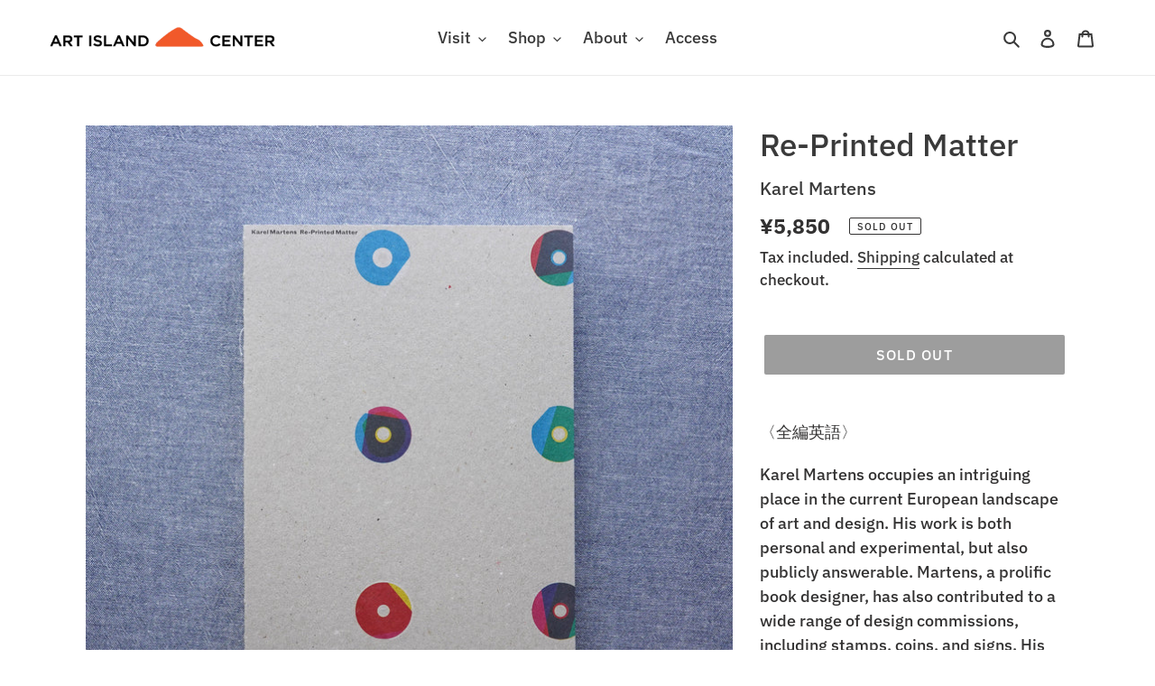

--- FILE ---
content_type: text/html; charset=utf-8
request_url: https://artisland.jp/en/products/re-printed-matter
body_size: 22954
content:
<!doctype html>
<html class="no-js" lang="en">
<head>
   
  
  

  
  
  


  
  
  



  <meta charset="utf-8">
  <meta http-equiv="X-UA-Compatible" content="IE=edge,chrome=1">
  <meta name="viewport" content="width=device-width,initial-scale=1">
  <meta name="theme-color" content="#3a3a3a">
  
  <link rel="canonical" href="https://artisland.jp/en/products/re-printed-matter"><link rel="shortcut icon" href="//artisland.jp/cdn/shop/files/aic-favicon_32x32.png?v=1701935990" type="image/png"><title>Re-Printed Matter
&ndash; Karel Martens
&ndash; Art Island Center アート島センター</title><meta name="description" content="〈全編英語〉 Karel Martens occupies an intriguing place in the current European landscape of art and design. His work is both personal and experimental, but also publicly answerable. Martens, a prolific book designer, has also contributed to a wide range of design commissions, including stamps, coins, and signs. His artistic"><!-- /snippets/social-meta-tags.liquid -->




<meta property="og:site_name" content="Art Island Center アート島センター">
<meta property="og:url" content="https://artisland.jp/en/products/re-printed-matter">
<meta property="og:title" content="Re-Printed Matter">
<meta property="og:type" content="product">
<meta property="og:description" content="〈全編英語〉 Karel Martens occupies an intriguing place in the current European landscape of art and design. His work is both personal and experimental, but also publicly answerable. Martens, a prolific book designer, has also contributed to a wide range of design commissions, including stamps, coins, and signs. His artistic">

  <meta property="og:price:amount" content="5,850">
  <meta property="og:price:currency" content="JPY">

<meta property="og:image" content="http://artisland.jp/cdn/shop/products/DSC00027_bb182728-362d-4014-9dd2-981f8a431f22_1200x1200.jpg?v=1628310138"><meta property="og:image" content="http://artisland.jp/cdn/shop/products/DSC00028_02d220b5-ef9c-405e-9293-89496c053a7a_1200x1200.jpg?v=1628310138"><meta property="og:image" content="http://artisland.jp/cdn/shop/products/DSC00029_de2d7106-104f-43f4-a31c-cc3b35968269_1200x1200.jpg?v=1628310138">
<meta property="og:image:secure_url" content="https://artisland.jp/cdn/shop/products/DSC00027_bb182728-362d-4014-9dd2-981f8a431f22_1200x1200.jpg?v=1628310138"><meta property="og:image:secure_url" content="https://artisland.jp/cdn/shop/products/DSC00028_02d220b5-ef9c-405e-9293-89496c053a7a_1200x1200.jpg?v=1628310138"><meta property="og:image:secure_url" content="https://artisland.jp/cdn/shop/products/DSC00029_de2d7106-104f-43f4-a31c-cc3b35968269_1200x1200.jpg?v=1628310138">


  <meta name="twitter:site" content="@artislandcenter">

<meta name="twitter:card" content="summary_large_image">
<meta name="twitter:title" content="Re-Printed Matter">
<meta name="twitter:description" content="〈全編英語〉 Karel Martens occupies an intriguing place in the current European landscape of art and design. His work is both personal and experimental, but also publicly answerable. Martens, a prolific book designer, has also contributed to a wide range of design commissions, including stamps, coins, and signs. His artistic">


  <link href="//artisland.jp/cdn/shop/t/1/assets/theme.scss.css?v=36427586670285716751767102649" rel="stylesheet" type="text/css" media="all" />
  <link href="//artisland.jp/cdn/shop/t/1/assets/foonav.css?v=32440373172774877681690207212" rel="stylesheet" type="text/css" media="all" />
  <link href="//artisland.jp/cdn/shop/t/1/assets/foonav.dark.css?v=62454692726714502601690201174" rel="stylesheet" type="text/css" media="all" />
  <link href="//artisland.jp/cdn/shop/t/1/assets/foonav.icons.css?v=113078361980108702571690203187" rel="stylesheet" type="text/css" media="all" />

  <script>
    var theme = {
      breakpoints: {
        medium: 750,
        large: 990,
        widescreen: 1400
      },
      strings: {
        addToCart: "Add to cart",
        soldOut: "Sold out",
        unavailable: "Unavailable",
        regularPrice: "Regular price",
        salePrice: "Sale price",
        sale: "Sale",
        fromLowestPrice: "from [price]",
        vendor: "Vendor",
        showMore: "Show More",
        showLess: "Show Less",
        searchFor: "Search for",
        addressError: "Error looking up that address",
        addressNoResults: "No results for that address",
        addressQueryLimit: "You have exceeded the Google API usage limit. Consider upgrading to a \u003ca href=\"https:\/\/developers.google.com\/maps\/premium\/usage-limits\"\u003ePremium Plan\u003c\/a\u003e.",
        authError: "There was a problem authenticating your Google Maps account.",
        newWindow: "Opens in a new window.",
        external: "Opens external website.",
        newWindowExternal: "Opens external website in a new window.",
        removeLabel: "Remove [product]",
        update: "Update",
        quantity: "Quantity",
        discountedTotal: "Discounted total",
        regularTotal: "Regular total",
        priceColumn: "See Price column for discount details.",
        quantityMinimumMessage: "Quantity must be 1 or more",
        cartError: "There was an error while updating your cart. Please try again.",
        removedItemMessage: "Removed \u003cspan class=\"cart__removed-product-details\"\u003e([quantity]) [link]\u003c\/span\u003e from your cart.",
        unitPrice: "Unit price",
        unitPriceSeparator: "per",
        oneCartCount: "1 item",
        otherCartCount: "[count] items",
        quantityLabel: "Quantity: [count]",
        products: "Products",
        loading: "Loading",
        number_of_results: "[result_number] of [results_count]",
        number_of_results_found: "[results_count] results found",
        one_result_found: "1 result found"
      },
      moneyFormat: "¥{{amount_no_decimals}}",
      moneyFormatWithCurrency: "¥{{amount_no_decimals}} JPY",
      settings: {
        predictiveSearchEnabled: true,
        predictiveSearchShowPrice: false,
        predictiveSearchShowVendor: true
      }
    }

    document.documentElement.className = document.documentElement.className.replace('no-js', 'js');
  </script><script src="https://ajax.googleapis.com/ajax/libs/jquery/2.1.3/jquery.min.js"></script>

  <script src="//artisland.jp/cdn/shop/t/1/assets/foonav.js?v=100712104218644622551690201188" defer="defer"></script>
  <script src="//artisland.jp/cdn/shop/t/1/assets/lazysizes.js?v=94224023136283657951588755448" async="async"></script>
  <script src="//artisland.jp/cdn/shop/t/1/assets/vendor.js?v=85833464202832145531588755450" defer="defer"></script>
  <script src="//artisland.jp/cdn/shop/t/1/assets/theme.js?v=89031576585505892971588755449" defer="defer"></script>

 

  <script>window.performance && window.performance.mark && window.performance.mark('shopify.content_for_header.start');</script><meta id="shopify-digital-wallet" name="shopify-digital-wallet" content="/28657385560/digital_wallets/dialog">
<meta name="shopify-checkout-api-token" content="b6825724d78a27ed34f3c9f3ca2da71f">
<meta id="in-context-paypal-metadata" data-shop-id="28657385560" data-venmo-supported="false" data-environment="production" data-locale="en_US" data-paypal-v4="true" data-currency="JPY">
<link rel="alternate" hreflang="x-default" href="https://artisland.jp/products/re-printed-matter">
<link rel="alternate" hreflang="ja" href="https://artisland.jp/products/re-printed-matter">
<link rel="alternate" hreflang="en" href="https://artisland.jp/en/products/re-printed-matter">
<link rel="alternate" type="application/json+oembed" href="https://artisland.jp/en/products/re-printed-matter.oembed">
<script async="async" src="/checkouts/internal/preloads.js?locale=en-JP"></script>
<link rel="preconnect" href="https://shop.app" crossorigin="anonymous">
<script async="async" src="https://shop.app/checkouts/internal/preloads.js?locale=en-JP&shop_id=28657385560" crossorigin="anonymous"></script>
<script id="apple-pay-shop-capabilities" type="application/json">{"shopId":28657385560,"countryCode":"JP","currencyCode":"JPY","merchantCapabilities":["supports3DS"],"merchantId":"gid:\/\/shopify\/Shop\/28657385560","merchantName":"Art Island Center アート島センター","requiredBillingContactFields":["postalAddress","email","phone"],"requiredShippingContactFields":["postalAddress","email","phone"],"shippingType":"shipping","supportedNetworks":["visa","masterCard","amex","jcb","discover"],"total":{"type":"pending","label":"Art Island Center アート島センター","amount":"1.00"},"shopifyPaymentsEnabled":true,"supportsSubscriptions":true}</script>
<script id="shopify-features" type="application/json">{"accessToken":"b6825724d78a27ed34f3c9f3ca2da71f","betas":["rich-media-storefront-analytics"],"domain":"artisland.jp","predictiveSearch":false,"shopId":28657385560,"locale":"en"}</script>
<script>var Shopify = Shopify || {};
Shopify.shop = "art-island-center.myshopify.com";
Shopify.locale = "en";
Shopify.currency = {"active":"JPY","rate":"1.0"};
Shopify.country = "JP";
Shopify.theme = {"name":"Debut","id":82311086168,"schema_name":"Debut","schema_version":"16.5.4","theme_store_id":796,"role":"main"};
Shopify.theme.handle = "null";
Shopify.theme.style = {"id":null,"handle":null};
Shopify.cdnHost = "artisland.jp/cdn";
Shopify.routes = Shopify.routes || {};
Shopify.routes.root = "/en/";</script>
<script type="module">!function(o){(o.Shopify=o.Shopify||{}).modules=!0}(window);</script>
<script>!function(o){function n(){var o=[];function n(){o.push(Array.prototype.slice.apply(arguments))}return n.q=o,n}var t=o.Shopify=o.Shopify||{};t.loadFeatures=n(),t.autoloadFeatures=n()}(window);</script>
<script>
  window.ShopifyPay = window.ShopifyPay || {};
  window.ShopifyPay.apiHost = "shop.app\/pay";
  window.ShopifyPay.redirectState = null;
</script>
<script id="shop-js-analytics" type="application/json">{"pageType":"product"}</script>
<script defer="defer" async type="module" src="//artisland.jp/cdn/shopifycloud/shop-js/modules/v2/client.init-shop-cart-sync_C5BV16lS.en.esm.js"></script>
<script defer="defer" async type="module" src="//artisland.jp/cdn/shopifycloud/shop-js/modules/v2/chunk.common_CygWptCX.esm.js"></script>
<script type="module">
  await import("//artisland.jp/cdn/shopifycloud/shop-js/modules/v2/client.init-shop-cart-sync_C5BV16lS.en.esm.js");
await import("//artisland.jp/cdn/shopifycloud/shop-js/modules/v2/chunk.common_CygWptCX.esm.js");

  window.Shopify.SignInWithShop?.initShopCartSync?.({"fedCMEnabled":true,"windoidEnabled":true});

</script>
<script>
  window.Shopify = window.Shopify || {};
  if (!window.Shopify.featureAssets) window.Shopify.featureAssets = {};
  window.Shopify.featureAssets['shop-js'] = {"shop-cart-sync":["modules/v2/client.shop-cart-sync_ZFArdW7E.en.esm.js","modules/v2/chunk.common_CygWptCX.esm.js"],"init-fed-cm":["modules/v2/client.init-fed-cm_CmiC4vf6.en.esm.js","modules/v2/chunk.common_CygWptCX.esm.js"],"shop-button":["modules/v2/client.shop-button_tlx5R9nI.en.esm.js","modules/v2/chunk.common_CygWptCX.esm.js"],"shop-cash-offers":["modules/v2/client.shop-cash-offers_DOA2yAJr.en.esm.js","modules/v2/chunk.common_CygWptCX.esm.js","modules/v2/chunk.modal_D71HUcav.esm.js"],"init-windoid":["modules/v2/client.init-windoid_sURxWdc1.en.esm.js","modules/v2/chunk.common_CygWptCX.esm.js"],"shop-toast-manager":["modules/v2/client.shop-toast-manager_ClPi3nE9.en.esm.js","modules/v2/chunk.common_CygWptCX.esm.js"],"init-shop-email-lookup-coordinator":["modules/v2/client.init-shop-email-lookup-coordinator_B8hsDcYM.en.esm.js","modules/v2/chunk.common_CygWptCX.esm.js"],"init-shop-cart-sync":["modules/v2/client.init-shop-cart-sync_C5BV16lS.en.esm.js","modules/v2/chunk.common_CygWptCX.esm.js"],"avatar":["modules/v2/client.avatar_BTnouDA3.en.esm.js"],"pay-button":["modules/v2/client.pay-button_FdsNuTd3.en.esm.js","modules/v2/chunk.common_CygWptCX.esm.js"],"init-customer-accounts":["modules/v2/client.init-customer-accounts_DxDtT_ad.en.esm.js","modules/v2/client.shop-login-button_C5VAVYt1.en.esm.js","modules/v2/chunk.common_CygWptCX.esm.js","modules/v2/chunk.modal_D71HUcav.esm.js"],"init-shop-for-new-customer-accounts":["modules/v2/client.init-shop-for-new-customer-accounts_ChsxoAhi.en.esm.js","modules/v2/client.shop-login-button_C5VAVYt1.en.esm.js","modules/v2/chunk.common_CygWptCX.esm.js","modules/v2/chunk.modal_D71HUcav.esm.js"],"shop-login-button":["modules/v2/client.shop-login-button_C5VAVYt1.en.esm.js","modules/v2/chunk.common_CygWptCX.esm.js","modules/v2/chunk.modal_D71HUcav.esm.js"],"init-customer-accounts-sign-up":["modules/v2/client.init-customer-accounts-sign-up_CPSyQ0Tj.en.esm.js","modules/v2/client.shop-login-button_C5VAVYt1.en.esm.js","modules/v2/chunk.common_CygWptCX.esm.js","modules/v2/chunk.modal_D71HUcav.esm.js"],"shop-follow-button":["modules/v2/client.shop-follow-button_Cva4Ekp9.en.esm.js","modules/v2/chunk.common_CygWptCX.esm.js","modules/v2/chunk.modal_D71HUcav.esm.js"],"checkout-modal":["modules/v2/client.checkout-modal_BPM8l0SH.en.esm.js","modules/v2/chunk.common_CygWptCX.esm.js","modules/v2/chunk.modal_D71HUcav.esm.js"],"lead-capture":["modules/v2/client.lead-capture_Bi8yE_yS.en.esm.js","modules/v2/chunk.common_CygWptCX.esm.js","modules/v2/chunk.modal_D71HUcav.esm.js"],"shop-login":["modules/v2/client.shop-login_D6lNrXab.en.esm.js","modules/v2/chunk.common_CygWptCX.esm.js","modules/v2/chunk.modal_D71HUcav.esm.js"],"payment-terms":["modules/v2/client.payment-terms_CZxnsJam.en.esm.js","modules/v2/chunk.common_CygWptCX.esm.js","modules/v2/chunk.modal_D71HUcav.esm.js"]};
</script>
<script id="__st">var __st={"a":28657385560,"offset":32400,"reqid":"0295a832-bafa-42d7-91bd-a7d9b122283b-1768691697","pageurl":"artisland.jp\/en\/products\/re-printed-matter","u":"d0222eb86558","p":"product","rtyp":"product","rid":6711272833112};</script>
<script>window.ShopifyPaypalV4VisibilityTracking = true;</script>
<script id="captcha-bootstrap">!function(){'use strict';const t='contact',e='account',n='new_comment',o=[[t,t],['blogs',n],['comments',n],[t,'customer']],c=[[e,'customer_login'],[e,'guest_login'],[e,'recover_customer_password'],[e,'create_customer']],r=t=>t.map((([t,e])=>`form[action*='/${t}']:not([data-nocaptcha='true']) input[name='form_type'][value='${e}']`)).join(','),a=t=>()=>t?[...document.querySelectorAll(t)].map((t=>t.form)):[];function s(){const t=[...o],e=r(t);return a(e)}const i='password',u='form_key',d=['recaptcha-v3-token','g-recaptcha-response','h-captcha-response',i],f=()=>{try{return window.sessionStorage}catch{return}},m='__shopify_v',_=t=>t.elements[u];function p(t,e,n=!1){try{const o=window.sessionStorage,c=JSON.parse(o.getItem(e)),{data:r}=function(t){const{data:e,action:n}=t;return t[m]||n?{data:e,action:n}:{data:t,action:n}}(c);for(const[e,n]of Object.entries(r))t.elements[e]&&(t.elements[e].value=n);n&&o.removeItem(e)}catch(o){console.error('form repopulation failed',{error:o})}}const l='form_type',E='cptcha';function T(t){t.dataset[E]=!0}const w=window,h=w.document,L='Shopify',v='ce_forms',y='captcha';let A=!1;((t,e)=>{const n=(g='f06e6c50-85a8-45c8-87d0-21a2b65856fe',I='https://cdn.shopify.com/shopifycloud/storefront-forms-hcaptcha/ce_storefront_forms_captcha_hcaptcha.v1.5.2.iife.js',D={infoText:'Protected by hCaptcha',privacyText:'Privacy',termsText:'Terms'},(t,e,n)=>{const o=w[L][v],c=o.bindForm;if(c)return c(t,g,e,D).then(n);var r;o.q.push([[t,g,e,D],n]),r=I,A||(h.body.append(Object.assign(h.createElement('script'),{id:'captcha-provider',async:!0,src:r})),A=!0)});var g,I,D;w[L]=w[L]||{},w[L][v]=w[L][v]||{},w[L][v].q=[],w[L][y]=w[L][y]||{},w[L][y].protect=function(t,e){n(t,void 0,e),T(t)},Object.freeze(w[L][y]),function(t,e,n,w,h,L){const[v,y,A,g]=function(t,e,n){const i=e?o:[],u=t?c:[],d=[...i,...u],f=r(d),m=r(i),_=r(d.filter((([t,e])=>n.includes(e))));return[a(f),a(m),a(_),s()]}(w,h,L),I=t=>{const e=t.target;return e instanceof HTMLFormElement?e:e&&e.form},D=t=>v().includes(t);t.addEventListener('submit',(t=>{const e=I(t);if(!e)return;const n=D(e)&&!e.dataset.hcaptchaBound&&!e.dataset.recaptchaBound,o=_(e),c=g().includes(e)&&(!o||!o.value);(n||c)&&t.preventDefault(),c&&!n&&(function(t){try{if(!f())return;!function(t){const e=f();if(!e)return;const n=_(t);if(!n)return;const o=n.value;o&&e.removeItem(o)}(t);const e=Array.from(Array(32),(()=>Math.random().toString(36)[2])).join('');!function(t,e){_(t)||t.append(Object.assign(document.createElement('input'),{type:'hidden',name:u})),t.elements[u].value=e}(t,e),function(t,e){const n=f();if(!n)return;const o=[...t.querySelectorAll(`input[type='${i}']`)].map((({name:t})=>t)),c=[...d,...o],r={};for(const[a,s]of new FormData(t).entries())c.includes(a)||(r[a]=s);n.setItem(e,JSON.stringify({[m]:1,action:t.action,data:r}))}(t,e)}catch(e){console.error('failed to persist form',e)}}(e),e.submit())}));const S=(t,e)=>{t&&!t.dataset[E]&&(n(t,e.some((e=>e===t))),T(t))};for(const o of['focusin','change'])t.addEventListener(o,(t=>{const e=I(t);D(e)&&S(e,y())}));const B=e.get('form_key'),M=e.get(l),P=B&&M;t.addEventListener('DOMContentLoaded',(()=>{const t=y();if(P)for(const e of t)e.elements[l].value===M&&p(e,B);[...new Set([...A(),...v().filter((t=>'true'===t.dataset.shopifyCaptcha))])].forEach((e=>S(e,t)))}))}(h,new URLSearchParams(w.location.search),n,t,e,['guest_login'])})(!0,!0)}();</script>
<script integrity="sha256-4kQ18oKyAcykRKYeNunJcIwy7WH5gtpwJnB7kiuLZ1E=" data-source-attribution="shopify.loadfeatures" defer="defer" src="//artisland.jp/cdn/shopifycloud/storefront/assets/storefront/load_feature-a0a9edcb.js" crossorigin="anonymous"></script>
<script crossorigin="anonymous" defer="defer" src="//artisland.jp/cdn/shopifycloud/storefront/assets/shopify_pay/storefront-65b4c6d7.js?v=20250812"></script>
<script data-source-attribution="shopify.dynamic_checkout.dynamic.init">var Shopify=Shopify||{};Shopify.PaymentButton=Shopify.PaymentButton||{isStorefrontPortableWallets:!0,init:function(){window.Shopify.PaymentButton.init=function(){};var t=document.createElement("script");t.src="https://artisland.jp/cdn/shopifycloud/portable-wallets/latest/portable-wallets.en.js",t.type="module",document.head.appendChild(t)}};
</script>
<script data-source-attribution="shopify.dynamic_checkout.buyer_consent">
  function portableWalletsHideBuyerConsent(e){var t=document.getElementById("shopify-buyer-consent"),n=document.getElementById("shopify-subscription-policy-button");t&&n&&(t.classList.add("hidden"),t.setAttribute("aria-hidden","true"),n.removeEventListener("click",e))}function portableWalletsShowBuyerConsent(e){var t=document.getElementById("shopify-buyer-consent"),n=document.getElementById("shopify-subscription-policy-button");t&&n&&(t.classList.remove("hidden"),t.removeAttribute("aria-hidden"),n.addEventListener("click",e))}window.Shopify?.PaymentButton&&(window.Shopify.PaymentButton.hideBuyerConsent=portableWalletsHideBuyerConsent,window.Shopify.PaymentButton.showBuyerConsent=portableWalletsShowBuyerConsent);
</script>
<script data-source-attribution="shopify.dynamic_checkout.cart.bootstrap">document.addEventListener("DOMContentLoaded",(function(){function t(){return document.querySelector("shopify-accelerated-checkout-cart, shopify-accelerated-checkout")}if(t())Shopify.PaymentButton.init();else{new MutationObserver((function(e,n){t()&&(Shopify.PaymentButton.init(),n.disconnect())})).observe(document.body,{childList:!0,subtree:!0})}}));
</script>
<link id="shopify-accelerated-checkout-styles" rel="stylesheet" media="screen" href="https://artisland.jp/cdn/shopifycloud/portable-wallets/latest/accelerated-checkout-backwards-compat.css" crossorigin="anonymous">
<style id="shopify-accelerated-checkout-cart">
        #shopify-buyer-consent {
  margin-top: 1em;
  display: inline-block;
  width: 100%;
}

#shopify-buyer-consent.hidden {
  display: none;
}

#shopify-subscription-policy-button {
  background: none;
  border: none;
  padding: 0;
  text-decoration: underline;
  font-size: inherit;
  cursor: pointer;
}

#shopify-subscription-policy-button::before {
  box-shadow: none;
}

      </style>

<script>window.performance && window.performance.mark && window.performance.mark('shopify.content_for_header.end');</script>
  
<link href="//artisland.jp/cdn/shop/t/1/assets/lightbox.css?v=60211314137466235211600952296" rel="stylesheet" />

<link href="https://monorail-edge.shopifysvc.com" rel="dns-prefetch">
<script>(function(){if ("sendBeacon" in navigator && "performance" in window) {try {var session_token_from_headers = performance.getEntriesByType('navigation')[0].serverTiming.find(x => x.name == '_s').description;} catch {var session_token_from_headers = undefined;}var session_cookie_matches = document.cookie.match(/_shopify_s=([^;]*)/);var session_token_from_cookie = session_cookie_matches && session_cookie_matches.length === 2 ? session_cookie_matches[1] : "";var session_token = session_token_from_headers || session_token_from_cookie || "";function handle_abandonment_event(e) {var entries = performance.getEntries().filter(function(entry) {return /monorail-edge.shopifysvc.com/.test(entry.name);});if (!window.abandonment_tracked && entries.length === 0) {window.abandonment_tracked = true;var currentMs = Date.now();var navigation_start = performance.timing.navigationStart;var payload = {shop_id: 28657385560,url: window.location.href,navigation_start,duration: currentMs - navigation_start,session_token,page_type: "product"};window.navigator.sendBeacon("https://monorail-edge.shopifysvc.com/v1/produce", JSON.stringify({schema_id: "online_store_buyer_site_abandonment/1.1",payload: payload,metadata: {event_created_at_ms: currentMs,event_sent_at_ms: currentMs}}));}}window.addEventListener('pagehide', handle_abandonment_event);}}());</script>
<script id="web-pixels-manager-setup">(function e(e,d,r,n,o){if(void 0===o&&(o={}),!Boolean(null===(a=null===(i=window.Shopify)||void 0===i?void 0:i.analytics)||void 0===a?void 0:a.replayQueue)){var i,a;window.Shopify=window.Shopify||{};var t=window.Shopify;t.analytics=t.analytics||{};var s=t.analytics;s.replayQueue=[],s.publish=function(e,d,r){return s.replayQueue.push([e,d,r]),!0};try{self.performance.mark("wpm:start")}catch(e){}var l=function(){var e={modern:/Edge?\/(1{2}[4-9]|1[2-9]\d|[2-9]\d{2}|\d{4,})\.\d+(\.\d+|)|Firefox\/(1{2}[4-9]|1[2-9]\d|[2-9]\d{2}|\d{4,})\.\d+(\.\d+|)|Chrom(ium|e)\/(9{2}|\d{3,})\.\d+(\.\d+|)|(Maci|X1{2}).+ Version\/(15\.\d+|(1[6-9]|[2-9]\d|\d{3,})\.\d+)([,.]\d+|)( \(\w+\)|)( Mobile\/\w+|) Safari\/|Chrome.+OPR\/(9{2}|\d{3,})\.\d+\.\d+|(CPU[ +]OS|iPhone[ +]OS|CPU[ +]iPhone|CPU IPhone OS|CPU iPad OS)[ +]+(15[._]\d+|(1[6-9]|[2-9]\d|\d{3,})[._]\d+)([._]\d+|)|Android:?[ /-](13[3-9]|1[4-9]\d|[2-9]\d{2}|\d{4,})(\.\d+|)(\.\d+|)|Android.+Firefox\/(13[5-9]|1[4-9]\d|[2-9]\d{2}|\d{4,})\.\d+(\.\d+|)|Android.+Chrom(ium|e)\/(13[3-9]|1[4-9]\d|[2-9]\d{2}|\d{4,})\.\d+(\.\d+|)|SamsungBrowser\/([2-9]\d|\d{3,})\.\d+/,legacy:/Edge?\/(1[6-9]|[2-9]\d|\d{3,})\.\d+(\.\d+|)|Firefox\/(5[4-9]|[6-9]\d|\d{3,})\.\d+(\.\d+|)|Chrom(ium|e)\/(5[1-9]|[6-9]\d|\d{3,})\.\d+(\.\d+|)([\d.]+$|.*Safari\/(?![\d.]+ Edge\/[\d.]+$))|(Maci|X1{2}).+ Version\/(10\.\d+|(1[1-9]|[2-9]\d|\d{3,})\.\d+)([,.]\d+|)( \(\w+\)|)( Mobile\/\w+|) Safari\/|Chrome.+OPR\/(3[89]|[4-9]\d|\d{3,})\.\d+\.\d+|(CPU[ +]OS|iPhone[ +]OS|CPU[ +]iPhone|CPU IPhone OS|CPU iPad OS)[ +]+(10[._]\d+|(1[1-9]|[2-9]\d|\d{3,})[._]\d+)([._]\d+|)|Android:?[ /-](13[3-9]|1[4-9]\d|[2-9]\d{2}|\d{4,})(\.\d+|)(\.\d+|)|Mobile Safari.+OPR\/([89]\d|\d{3,})\.\d+\.\d+|Android.+Firefox\/(13[5-9]|1[4-9]\d|[2-9]\d{2}|\d{4,})\.\d+(\.\d+|)|Android.+Chrom(ium|e)\/(13[3-9]|1[4-9]\d|[2-9]\d{2}|\d{4,})\.\d+(\.\d+|)|Android.+(UC? ?Browser|UCWEB|U3)[ /]?(15\.([5-9]|\d{2,})|(1[6-9]|[2-9]\d|\d{3,})\.\d+)\.\d+|SamsungBrowser\/(5\.\d+|([6-9]|\d{2,})\.\d+)|Android.+MQ{2}Browser\/(14(\.(9|\d{2,})|)|(1[5-9]|[2-9]\d|\d{3,})(\.\d+|))(\.\d+|)|K[Aa][Ii]OS\/(3\.\d+|([4-9]|\d{2,})\.\d+)(\.\d+|)/},d=e.modern,r=e.legacy,n=navigator.userAgent;return n.match(d)?"modern":n.match(r)?"legacy":"unknown"}(),u="modern"===l?"modern":"legacy",c=(null!=n?n:{modern:"",legacy:""})[u],f=function(e){return[e.baseUrl,"/wpm","/b",e.hashVersion,"modern"===e.buildTarget?"m":"l",".js"].join("")}({baseUrl:d,hashVersion:r,buildTarget:u}),m=function(e){var d=e.version,r=e.bundleTarget,n=e.surface,o=e.pageUrl,i=e.monorailEndpoint;return{emit:function(e){var a=e.status,t=e.errorMsg,s=(new Date).getTime(),l=JSON.stringify({metadata:{event_sent_at_ms:s},events:[{schema_id:"web_pixels_manager_load/3.1",payload:{version:d,bundle_target:r,page_url:o,status:a,surface:n,error_msg:t},metadata:{event_created_at_ms:s}}]});if(!i)return console&&console.warn&&console.warn("[Web Pixels Manager] No Monorail endpoint provided, skipping logging."),!1;try{return self.navigator.sendBeacon.bind(self.navigator)(i,l)}catch(e){}var u=new XMLHttpRequest;try{return u.open("POST",i,!0),u.setRequestHeader("Content-Type","text/plain"),u.send(l),!0}catch(e){return console&&console.warn&&console.warn("[Web Pixels Manager] Got an unhandled error while logging to Monorail."),!1}}}}({version:r,bundleTarget:l,surface:e.surface,pageUrl:self.location.href,monorailEndpoint:e.monorailEndpoint});try{o.browserTarget=l,function(e){var d=e.src,r=e.async,n=void 0===r||r,o=e.onload,i=e.onerror,a=e.sri,t=e.scriptDataAttributes,s=void 0===t?{}:t,l=document.createElement("script"),u=document.querySelector("head"),c=document.querySelector("body");if(l.async=n,l.src=d,a&&(l.integrity=a,l.crossOrigin="anonymous"),s)for(var f in s)if(Object.prototype.hasOwnProperty.call(s,f))try{l.dataset[f]=s[f]}catch(e){}if(o&&l.addEventListener("load",o),i&&l.addEventListener("error",i),u)u.appendChild(l);else{if(!c)throw new Error("Did not find a head or body element to append the script");c.appendChild(l)}}({src:f,async:!0,onload:function(){if(!function(){var e,d;return Boolean(null===(d=null===(e=window.Shopify)||void 0===e?void 0:e.analytics)||void 0===d?void 0:d.initialized)}()){var d=window.webPixelsManager.init(e)||void 0;if(d){var r=window.Shopify.analytics;r.replayQueue.forEach((function(e){var r=e[0],n=e[1],o=e[2];d.publishCustomEvent(r,n,o)})),r.replayQueue=[],r.publish=d.publishCustomEvent,r.visitor=d.visitor,r.initialized=!0}}},onerror:function(){return m.emit({status:"failed",errorMsg:"".concat(f," has failed to load")})},sri:function(e){var d=/^sha384-[A-Za-z0-9+/=]+$/;return"string"==typeof e&&d.test(e)}(c)?c:"",scriptDataAttributes:o}),m.emit({status:"loading"})}catch(e){m.emit({status:"failed",errorMsg:(null==e?void 0:e.message)||"Unknown error"})}}})({shopId: 28657385560,storefrontBaseUrl: "https://artisland.jp",extensionsBaseUrl: "https://extensions.shopifycdn.com/cdn/shopifycloud/web-pixels-manager",monorailEndpoint: "https://monorail-edge.shopifysvc.com/unstable/produce_batch",surface: "storefront-renderer",enabledBetaFlags: ["2dca8a86"],webPixelsConfigList: [{"id":"shopify-app-pixel","configuration":"{}","eventPayloadVersion":"v1","runtimeContext":"STRICT","scriptVersion":"0450","apiClientId":"shopify-pixel","type":"APP","privacyPurposes":["ANALYTICS","MARKETING"]},{"id":"shopify-custom-pixel","eventPayloadVersion":"v1","runtimeContext":"LAX","scriptVersion":"0450","apiClientId":"shopify-pixel","type":"CUSTOM","privacyPurposes":["ANALYTICS","MARKETING"]}],isMerchantRequest: false,initData: {"shop":{"name":"Art Island Center アート島センター","paymentSettings":{"currencyCode":"JPY"},"myshopifyDomain":"art-island-center.myshopify.com","countryCode":"JP","storefrontUrl":"https:\/\/artisland.jp\/en"},"customer":null,"cart":null,"checkout":null,"productVariants":[{"price":{"amount":5850.0,"currencyCode":"JPY"},"product":{"title":"Re-Printed Matter","vendor":"Karel Martens","id":"6711272833112","untranslatedTitle":"Re-Printed Matter","url":"\/en\/products\/re-printed-matter","type":"Book"},"id":"39531879956568","image":{"src":"\/\/artisland.jp\/cdn\/shop\/products\/DSC00027_bb182728-362d-4014-9dd2-981f8a431f22.jpg?v=1628310138"},"sku":"","title":"Default Title","untranslatedTitle":"Default Title"}],"purchasingCompany":null},},"https://artisland.jp/cdn","fcfee988w5aeb613cpc8e4bc33m6693e112",{"modern":"","legacy":""},{"shopId":"28657385560","storefrontBaseUrl":"https:\/\/artisland.jp","extensionBaseUrl":"https:\/\/extensions.shopifycdn.com\/cdn\/shopifycloud\/web-pixels-manager","surface":"storefront-renderer","enabledBetaFlags":"[\"2dca8a86\"]","isMerchantRequest":"false","hashVersion":"fcfee988w5aeb613cpc8e4bc33m6693e112","publish":"custom","events":"[[\"page_viewed\",{}],[\"product_viewed\",{\"productVariant\":{\"price\":{\"amount\":5850.0,\"currencyCode\":\"JPY\"},\"product\":{\"title\":\"Re-Printed Matter\",\"vendor\":\"Karel Martens\",\"id\":\"6711272833112\",\"untranslatedTitle\":\"Re-Printed Matter\",\"url\":\"\/en\/products\/re-printed-matter\",\"type\":\"Book\"},\"id\":\"39531879956568\",\"image\":{\"src\":\"\/\/artisland.jp\/cdn\/shop\/products\/DSC00027_bb182728-362d-4014-9dd2-981f8a431f22.jpg?v=1628310138\"},\"sku\":\"\",\"title\":\"Default Title\",\"untranslatedTitle\":\"Default Title\"}}]]"});</script><script>
  window.ShopifyAnalytics = window.ShopifyAnalytics || {};
  window.ShopifyAnalytics.meta = window.ShopifyAnalytics.meta || {};
  window.ShopifyAnalytics.meta.currency = 'JPY';
  var meta = {"product":{"id":6711272833112,"gid":"gid:\/\/shopify\/Product\/6711272833112","vendor":"Karel Martens","type":"Book","handle":"re-printed-matter","variants":[{"id":39531879956568,"price":585000,"name":"Re-Printed Matter","public_title":null,"sku":""}],"remote":false},"page":{"pageType":"product","resourceType":"product","resourceId":6711272833112,"requestId":"0295a832-bafa-42d7-91bd-a7d9b122283b-1768691697"}};
  for (var attr in meta) {
    window.ShopifyAnalytics.meta[attr] = meta[attr];
  }
</script>
<script class="analytics">
  (function () {
    var customDocumentWrite = function(content) {
      var jquery = null;

      if (window.jQuery) {
        jquery = window.jQuery;
      } else if (window.Checkout && window.Checkout.$) {
        jquery = window.Checkout.$;
      }

      if (jquery) {
        jquery('body').append(content);
      }
    };

    var hasLoggedConversion = function(token) {
      if (token) {
        return document.cookie.indexOf('loggedConversion=' + token) !== -1;
      }
      return false;
    }

    var setCookieIfConversion = function(token) {
      if (token) {
        var twoMonthsFromNow = new Date(Date.now());
        twoMonthsFromNow.setMonth(twoMonthsFromNow.getMonth() + 2);

        document.cookie = 'loggedConversion=' + token + '; expires=' + twoMonthsFromNow;
      }
    }

    var trekkie = window.ShopifyAnalytics.lib = window.trekkie = window.trekkie || [];
    if (trekkie.integrations) {
      return;
    }
    trekkie.methods = [
      'identify',
      'page',
      'ready',
      'track',
      'trackForm',
      'trackLink'
    ];
    trekkie.factory = function(method) {
      return function() {
        var args = Array.prototype.slice.call(arguments);
        args.unshift(method);
        trekkie.push(args);
        return trekkie;
      };
    };
    for (var i = 0; i < trekkie.methods.length; i++) {
      var key = trekkie.methods[i];
      trekkie[key] = trekkie.factory(key);
    }
    trekkie.load = function(config) {
      trekkie.config = config || {};
      trekkie.config.initialDocumentCookie = document.cookie;
      var first = document.getElementsByTagName('script')[0];
      var script = document.createElement('script');
      script.type = 'text/javascript';
      script.onerror = function(e) {
        var scriptFallback = document.createElement('script');
        scriptFallback.type = 'text/javascript';
        scriptFallback.onerror = function(error) {
                var Monorail = {
      produce: function produce(monorailDomain, schemaId, payload) {
        var currentMs = new Date().getTime();
        var event = {
          schema_id: schemaId,
          payload: payload,
          metadata: {
            event_created_at_ms: currentMs,
            event_sent_at_ms: currentMs
          }
        };
        return Monorail.sendRequest("https://" + monorailDomain + "/v1/produce", JSON.stringify(event));
      },
      sendRequest: function sendRequest(endpointUrl, payload) {
        // Try the sendBeacon API
        if (window && window.navigator && typeof window.navigator.sendBeacon === 'function' && typeof window.Blob === 'function' && !Monorail.isIos12()) {
          var blobData = new window.Blob([payload], {
            type: 'text/plain'
          });

          if (window.navigator.sendBeacon(endpointUrl, blobData)) {
            return true;
          } // sendBeacon was not successful

        } // XHR beacon

        var xhr = new XMLHttpRequest();

        try {
          xhr.open('POST', endpointUrl);
          xhr.setRequestHeader('Content-Type', 'text/plain');
          xhr.send(payload);
        } catch (e) {
          console.log(e);
        }

        return false;
      },
      isIos12: function isIos12() {
        return window.navigator.userAgent.lastIndexOf('iPhone; CPU iPhone OS 12_') !== -1 || window.navigator.userAgent.lastIndexOf('iPad; CPU OS 12_') !== -1;
      }
    };
    Monorail.produce('monorail-edge.shopifysvc.com',
      'trekkie_storefront_load_errors/1.1',
      {shop_id: 28657385560,
      theme_id: 82311086168,
      app_name: "storefront",
      context_url: window.location.href,
      source_url: "//artisland.jp/cdn/s/trekkie.storefront.cd680fe47e6c39ca5d5df5f0a32d569bc48c0f27.min.js"});

        };
        scriptFallback.async = true;
        scriptFallback.src = '//artisland.jp/cdn/s/trekkie.storefront.cd680fe47e6c39ca5d5df5f0a32d569bc48c0f27.min.js';
        first.parentNode.insertBefore(scriptFallback, first);
      };
      script.async = true;
      script.src = '//artisland.jp/cdn/s/trekkie.storefront.cd680fe47e6c39ca5d5df5f0a32d569bc48c0f27.min.js';
      first.parentNode.insertBefore(script, first);
    };
    trekkie.load(
      {"Trekkie":{"appName":"storefront","development":false,"defaultAttributes":{"shopId":28657385560,"isMerchantRequest":null,"themeId":82311086168,"themeCityHash":"11476273855045200186","contentLanguage":"en","currency":"JPY","eventMetadataId":"d696d24b-5836-4078-aaf3-ecf588b89129"},"isServerSideCookieWritingEnabled":true,"monorailRegion":"shop_domain","enabledBetaFlags":["65f19447"]},"Session Attribution":{},"S2S":{"facebookCapiEnabled":false,"source":"trekkie-storefront-renderer","apiClientId":580111}}
    );

    var loaded = false;
    trekkie.ready(function() {
      if (loaded) return;
      loaded = true;

      window.ShopifyAnalytics.lib = window.trekkie;

      var originalDocumentWrite = document.write;
      document.write = customDocumentWrite;
      try { window.ShopifyAnalytics.merchantGoogleAnalytics.call(this); } catch(error) {};
      document.write = originalDocumentWrite;

      window.ShopifyAnalytics.lib.page(null,{"pageType":"product","resourceType":"product","resourceId":6711272833112,"requestId":"0295a832-bafa-42d7-91bd-a7d9b122283b-1768691697","shopifyEmitted":true});

      var match = window.location.pathname.match(/checkouts\/(.+)\/(thank_you|post_purchase)/)
      var token = match? match[1]: undefined;
      if (!hasLoggedConversion(token)) {
        setCookieIfConversion(token);
        window.ShopifyAnalytics.lib.track("Viewed Product",{"currency":"JPY","variantId":39531879956568,"productId":6711272833112,"productGid":"gid:\/\/shopify\/Product\/6711272833112","name":"Re-Printed Matter","price":"5850","sku":"","brand":"Karel Martens","variant":null,"category":"Book","nonInteraction":true,"remote":false},undefined,undefined,{"shopifyEmitted":true});
      window.ShopifyAnalytics.lib.track("monorail:\/\/trekkie_storefront_viewed_product\/1.1",{"currency":"JPY","variantId":39531879956568,"productId":6711272833112,"productGid":"gid:\/\/shopify\/Product\/6711272833112","name":"Re-Printed Matter","price":"5850","sku":"","brand":"Karel Martens","variant":null,"category":"Book","nonInteraction":true,"remote":false,"referer":"https:\/\/artisland.jp\/en\/products\/re-printed-matter"});
      }
    });


        var eventsListenerScript = document.createElement('script');
        eventsListenerScript.async = true;
        eventsListenerScript.src = "//artisland.jp/cdn/shopifycloud/storefront/assets/shop_events_listener-3da45d37.js";
        document.getElementsByTagName('head')[0].appendChild(eventsListenerScript);

})();</script>
<script
  defer
  src="https://artisland.jp/cdn/shopifycloud/perf-kit/shopify-perf-kit-3.0.4.min.js"
  data-application="storefront-renderer"
  data-shop-id="28657385560"
  data-render-region="gcp-us-central1"
  data-page-type="product"
  data-theme-instance-id="82311086168"
  data-theme-name="Debut"
  data-theme-version="16.5.4"
  data-monorail-region="shop_domain"
  data-resource-timing-sampling-rate="10"
  data-shs="true"
  data-shs-beacon="true"
  data-shs-export-with-fetch="true"
  data-shs-logs-sample-rate="1"
  data-shs-beacon-endpoint="https://artisland.jp/api/collect"
></script>
</head>

<body class="template-product">

  <a class="in-page-link visually-hidden skip-link" href="#MainContent">Skip to content</a><div id="shopify-section-header" class="shopify-section">

<div id="SearchDrawer" class="search-bar drawer drawer--top" role="dialog" aria-modal="true" aria-label="Search" data-predictive-search-drawer>
  <div class="search-bar__interior">
    <div class="search-form__container" data-search-form-container>
      <form class="search-form search-bar__form" action="/en/search" method="get" role="search">
        <div class="search-form__input-wrapper">
          <input
            type="text"
            name="q"
            placeholder="Search"
            role="combobox"
            aria-autocomplete="list"
            aria-owns="predictive-search-results"
            aria-expanded="false"
            aria-label="Search"
            aria-haspopup="listbox"
            class="search-form__input search-bar__input"
            data-predictive-search-drawer-input
          />
          <input type="hidden" name="options[prefix]" value="last" aria-hidden="true" />
          <div class="predictive-search-wrapper predictive-search-wrapper--drawer" data-predictive-search-mount="drawer"></div>
        </div>

        <button class="search-bar__submit search-form__submit"
          type="submit"
          data-search-form-submit>
          <svg aria-hidden="true" focusable="false" role="presentation" class="icon icon-search" viewBox="0 0 37 40"><path d="M35.6 36l-9.8-9.8c4.1-5.4 3.6-13.2-1.3-18.1-5.4-5.4-14.2-5.4-19.7 0-5.4 5.4-5.4 14.2 0 19.7 2.6 2.6 6.1 4.1 9.8 4.1 3 0 5.9-1 8.3-2.8l9.8 9.8c.4.4.9.6 1.4.6s1-.2 1.4-.6c.9-.9.9-2.1.1-2.9zm-20.9-8.2c-2.6 0-5.1-1-7-2.9-3.9-3.9-3.9-10.1 0-14C9.6 9 12.2 8 14.7 8s5.1 1 7 2.9c3.9 3.9 3.9 10.1 0 14-1.9 1.9-4.4 2.9-7 2.9z"/></svg>
          <span class="icon__fallback-text">Submit</span>
        </button>
      </form>

      <div class="search-bar__actions">
        <button type="button" class="btn--link search-bar__close js-drawer-close">
          <svg aria-hidden="true" focusable="false" role="presentation" class="icon icon-close" viewBox="0 0 40 40"><path d="M23.868 20.015L39.117 4.78c1.11-1.108 1.11-2.77 0-3.877-1.109-1.108-2.773-1.108-3.882 0L19.986 16.137 4.737.904C3.628-.204 1.965-.204.856.904c-1.11 1.108-1.11 2.77 0 3.877l15.249 15.234L.855 35.248c-1.108 1.108-1.108 2.77 0 3.877.555.554 1.248.831 1.942.831s1.386-.277 1.94-.83l15.25-15.234 15.248 15.233c.555.554 1.248.831 1.941.831s1.387-.277 1.941-.83c1.11-1.109 1.11-2.77 0-3.878L23.868 20.015z" class="layer"/></svg>
          <span class="icon__fallback-text">Close search</span>
        </button>
      </div>
    </div>
  </div>
</div>


<div data-section-id="header" data-section-type="header-section" data-header-section>
  

  <header class="site-header border-bottom logo--left" role="banner">
    <div class="grid grid--no-gutters grid--table site-header__mobile-nav">
      

      <div class="grid__item medium-up--one-quarter logo-align--left">
        
        
          <div class="h2 site-header__logo">
        
          
<a href="/en" class="site-header__logo-image">
              
              <img class="lazyload js"
                   src="//artisland.jp/cdn/shop/files/ArtIslandBannerLogo_b492c581-af50-423c-9e51-7e1e59405010_300x300.png?v=1614371095"
                   data-src="//artisland.jp/cdn/shop/files/ArtIslandBannerLogo_b492c581-af50-423c-9e51-7e1e59405010_{width}x.png?v=1614371095"
                   data-widths="[180, 360, 540, 720, 900, 1080, 1296, 1512, 1728, 2048]"
                   data-aspectratio="11.125"
                   data-sizes="auto"
                   alt="Art Island Center アート島センター"
                   style="max-width: 250px">
              <noscript>
                
                <img src="//artisland.jp/cdn/shop/files/ArtIslandBannerLogo_b492c581-af50-423c-9e51-7e1e59405010_250x.png?v=1614371095"
                     srcset="//artisland.jp/cdn/shop/files/ArtIslandBannerLogo_b492c581-af50-423c-9e51-7e1e59405010_250x.png?v=1614371095 1x, //artisland.jp/cdn/shop/files/ArtIslandBannerLogo_b492c581-af50-423c-9e51-7e1e59405010_250x@2x.png?v=1614371095 2x"
                     alt="Art Island Center アート島センター"
                     style="max-width: 250px;">
              </noscript>
            </a>
          
        
          </div>
        
      </div>

      
        <nav class="grid__item medium-up--one-half small--hide" id="AccessibleNav" role="navigation">
          
<ul class="site-nav list--inline" id="SiteNav">
  



    
      <li class="site-nav--has-dropdown" data-has-dropdowns>
        <button class="site-nav__link site-nav__link--main site-nav__link--button" type="button" aria-expanded="false" aria-controls="SiteNavLabel-visit">
          <span class="site-nav__label">Visit</span><svg aria-hidden="true" focusable="false" role="presentation" class="icon icon-chevron-down" viewBox="0 0 9 9"><path d="M8.542 2.558a.625.625 0 0 1 0 .884l-3.6 3.6a.626.626 0 0 1-.884 0l-3.6-3.6a.625.625 0 1 1 .884-.884L4.5 5.716l3.158-3.158a.625.625 0 0 1 .884 0z" fill="#fff"/></svg>
        </button>

        <div class="site-nav__dropdown" id="SiteNavLabel-visit">
          
            <ul>
              
                <li>
                  <a href="/en/pages/gallery"
                  class="site-nav__link site-nav__child-link"
                  
                >
                    <span class="site-nav__label">ギャラリー • Gallery</span>
                  </a>
                </li>
              
                <li>
                  <a href="/en/pages/studio"
                  class="site-nav__link site-nav__child-link"
                  
                >
                    <span class="site-nav__label">アトリエ • Art Studio</span>
                  </a>
                </li>
              
                <li>
                  <a href="/en/pages/guide"
                  class="site-nav__link site-nav__child-link"
                  
                >
                    <span class="site-nav__label">アートの島ガイド</span>
                  </a>
                </li>
              
                <li>
                  <a href="/en/pages/guide-en"
                  class="site-nav__link site-nav__child-link"
                  
                >
                    <span class="site-nav__label">Art Islands Travel Guide</span>
                  </a>
                </li>
              
                <li>
                  <a href="/en/pages/tours"
                  class="site-nav__link site-nav__child-link site-nav__link--last"
                  
                >
                    <span class="site-nav__label">Study Tours (EN, 中文)</span>
                  </a>
                </li>
              
            </ul>
          
        </div>
      </li>
    
  



    
      <li class="site-nav--has-dropdown" data-has-dropdowns>
        <button class="site-nav__link site-nav__link--main site-nav__link--button" type="button" aria-expanded="false" aria-controls="SiteNavLabel-shop">
          <span class="site-nav__label">Shop</span><svg aria-hidden="true" focusable="false" role="presentation" class="icon icon-chevron-down" viewBox="0 0 9 9"><path d="M8.542 2.558a.625.625 0 0 1 0 .884l-3.6 3.6a.626.626 0 0 1-.884 0l-3.6-3.6a.625.625 0 1 1 .884-.884L4.5 5.716l3.158-3.158a.625.625 0 0 1 .884 0z" fill="#fff"/></svg>
        </button>

        <div class="site-nav__dropdown" id="SiteNavLabel-shop">
          
            <ul>
              
                <li>
                  <a href="/en/collections/books"
                  class="site-nav__link site-nav__child-link"
                  
                >
                    <span class="site-nav__label">本 • Books</span>
                  </a>
                </li>
              
                <li>
                  <a href="/en/collections/%E7%94%BB%E6%9D%90%E3%81%A8%E6%96%87%E6%88%BF%E5%85%B7-art-supplies-stationery"
                  class="site-nav__link site-nav__child-link"
                  
                >
                    <span class="site-nav__label">画材と文房具 • Art Supplies &amp; Stationery</span>
                  </a>
                </li>
              
                <li>
                  <a href="/en/collections/%E3%83%9B%E3%83%BC%E3%83%A0%E3%82%B0%E3%83%83%E3%82%BA"
                  class="site-nav__link site-nav__child-link"
                  
                >
                    <span class="site-nav__label">ホームグッズ • Home Goods</span>
                  </a>
                </li>
              
                <li>
                  <a href="/en/collections/art"
                  class="site-nav__link site-nav__child-link site-nav__link--last"
                  
                >
                    <span class="site-nav__label">アートワーク • Artwork</span>
                  </a>
                </li>
              
            </ul>
          
        </div>
      </li>
    
  



    
      <li class="site-nav--has-dropdown" data-has-dropdowns>
        <button class="site-nav__link site-nav__link--main site-nav__link--button" type="button" aria-expanded="false" aria-controls="SiteNavLabel-about">
          <span class="site-nav__label">About</span><svg aria-hidden="true" focusable="false" role="presentation" class="icon icon-chevron-down" viewBox="0 0 9 9"><path d="M8.542 2.558a.625.625 0 0 1 0 .884l-3.6 3.6a.626.626 0 0 1-.884 0l-3.6-3.6a.625.625 0 1 1 .884-.884L4.5 5.716l3.158-3.158a.625.625 0 0 1 .884 0z" fill="#fff"/></svg>
        </button>

        <div class="site-nav__dropdown" id="SiteNavLabel-about">
          
            <ul>
              
                <li>
                  <a href="/en/pages/about"
                  class="site-nav__link site-nav__child-link"
                  
                >
                    <span class="site-nav__label">AICについて • About AIC</span>
                  </a>
                </li>
              
                <li>
                  <a href="/en/pages/projects"
                  class="site-nav__link site-nav__child-link"
                  
                >
                    <span class="site-nav__label">プロジェクト • Projects</span>
                  </a>
                </li>
              
                <li>
                  <a href="/en/pages/research"
                  class="site-nav__link site-nav__child-link"
                  
                >
                    <span class="site-nav__label">リサーチ • Research (EN)</span>
                  </a>
                </li>
              
                <li>
                  <a href="/en/blogs/news"
                  class="site-nav__link site-nav__child-link"
                  
                >
                    <span class="site-nav__label">ニュース • News</span>
                  </a>
                </li>
              
                <li>
                  <a href="/en/blogs/notebook"
                  class="site-nav__link site-nav__child-link site-nav__link--last"
                  
                >
                    <span class="site-nav__label">アート島ノート • Art Island Notebook</span>
                  </a>
                </li>
              
            </ul>
          
        </div>
      </li>
    
  



    
      <li >
        <a href="/en/pages/access"
          class="site-nav__link site-nav__link--main"
          
        >
          <span class="site-nav__label">Access</span>
        </a>
      </li>
    
  
</ul>

        </nav>
      

      <div class="grid__item medium-up--one-quarter text-right site-header__icons site-header__icons--plus">
        <div class="site-header__icons-wrapper">

          <button type="button" class="btn--link site-header__icon site-header__search-toggle js-drawer-open-top">
            <svg aria-hidden="true" focusable="false" role="presentation" class="icon icon-search" viewBox="0 0 37 40"><path d="M35.6 36l-9.8-9.8c4.1-5.4 3.6-13.2-1.3-18.1-5.4-5.4-14.2-5.4-19.7 0-5.4 5.4-5.4 14.2 0 19.7 2.6 2.6 6.1 4.1 9.8 4.1 3 0 5.9-1 8.3-2.8l9.8 9.8c.4.4.9.6 1.4.6s1-.2 1.4-.6c.9-.9.9-2.1.1-2.9zm-20.9-8.2c-2.6 0-5.1-1-7-2.9-3.9-3.9-3.9-10.1 0-14C9.6 9 12.2 8 14.7 8s5.1 1 7 2.9c3.9 3.9 3.9 10.1 0 14-1.9 1.9-4.4 2.9-7 2.9z"/></svg>
            <span class="icon__fallback-text">Search</span>
          </button>

          
            
              <a href="/en/account/login" class="site-header__icon site-header__account">
                <svg aria-hidden="true" focusable="false" role="presentation" class="icon icon-login" viewBox="0 0 28.33 37.68"><path d="M14.17 14.9a7.45 7.45 0 1 0-7.5-7.45 7.46 7.46 0 0 0 7.5 7.45zm0-10.91a3.45 3.45 0 1 1-3.5 3.46A3.46 3.46 0 0 1 14.17 4zM14.17 16.47A14.18 14.18 0 0 0 0 30.68c0 1.41.66 4 5.11 5.66a27.17 27.17 0 0 0 9.06 1.34c6.54 0 14.17-1.84 14.17-7a14.18 14.18 0 0 0-14.17-14.21zm0 17.21c-6.3 0-10.17-1.77-10.17-3a10.17 10.17 0 1 1 20.33 0c.01 1.23-3.86 3-10.16 3z"/></svg>
                <span class="icon__fallback-text">Log in</span>
              </a>
            
          

          <a href="/en/cart" class="site-header__icon site-header__cart">
            <svg aria-hidden="true" focusable="false" role="presentation" class="icon icon-cart" viewBox="0 0 37 40"><path d="M36.5 34.8L33.3 8h-5.9C26.7 3.9 23 .8 18.5.8S10.3 3.9 9.6 8H3.7L.5 34.8c-.2 1.5.4 2.4.9 3 .5.5 1.4 1.2 3.1 1.2h28c1.3 0 2.4-.4 3.1-1.3.7-.7 1-1.8.9-2.9zm-18-30c2.2 0 4.1 1.4 4.7 3.2h-9.5c.7-1.9 2.6-3.2 4.8-3.2zM4.5 35l2.8-23h2.2v3c0 1.1.9 2 2 2s2-.9 2-2v-3h10v3c0 1.1.9 2 2 2s2-.9 2-2v-3h2.2l2.8 23h-28z"/></svg>
            <span class="icon__fallback-text">Cart</span>
            <div id="CartCount" class="site-header__cart-count hide" data-cart-count-bubble>
              <span data-cart-count>0</span>
              <span class="icon__fallback-text medium-up--hide">items</span>
            </div>
          </a>

          
            <button type="button" class="btn--link site-header__icon site-header__menu js-mobile-nav-toggle mobile-nav--open" aria-controls="MobileNav"  aria-expanded="false" aria-label="Menu">
              <svg aria-hidden="true" focusable="false" role="presentation" class="icon icon-hamburger" viewBox="0 0 37 40"><path d="M33.5 25h-30c-1.1 0-2-.9-2-2s.9-2 2-2h30c1.1 0 2 .9 2 2s-.9 2-2 2zm0-11.5h-30c-1.1 0-2-.9-2-2s.9-2 2-2h30c1.1 0 2 .9 2 2s-.9 2-2 2zm0 23h-30c-1.1 0-2-.9-2-2s.9-2 2-2h30c1.1 0 2 .9 2 2s-.9 2-2 2z"/></svg>
              <svg aria-hidden="true" focusable="false" role="presentation" class="icon icon-close" viewBox="0 0 40 40"><path d="M23.868 20.015L39.117 4.78c1.11-1.108 1.11-2.77 0-3.877-1.109-1.108-2.773-1.108-3.882 0L19.986 16.137 4.737.904C3.628-.204 1.965-.204.856.904c-1.11 1.108-1.11 2.77 0 3.877l15.249 15.234L.855 35.248c-1.108 1.108-1.108 2.77 0 3.877.555.554 1.248.831 1.942.831s1.386-.277 1.94-.83l15.25-15.234 15.248 15.233c.555.554 1.248.831 1.941.831s1.387-.277 1.941-.83c1.11-1.109 1.11-2.77 0-3.878L23.868 20.015z" class="layer"/></svg>
            </button>
          
        </div>

      </div>
    </div>

    <nav class="mobile-nav-wrapper medium-up--hide" role="navigation">
      <ul id="MobileNav" class="mobile-nav">
        
<li class="mobile-nav__item border-bottom">
            
              
              <button type="button" class="btn--link js-toggle-submenu mobile-nav__link" data-target="visit-1" data-level="1" aria-expanded="false">
                <span class="mobile-nav__label">Visit</span>
                <div class="mobile-nav__icon">
                  <svg aria-hidden="true" focusable="false" role="presentation" class="icon icon-chevron-right" viewBox="0 0 14 14"><path d="M3.871.604c.44-.439 1.152-.439 1.591 0l5.515 5.515s-.049-.049.003.004l.082.08c.439.44.44 1.153 0 1.592l-5.6 5.6a1.125 1.125 0 0 1-1.59-1.59L8.675 7 3.87 2.195a1.125 1.125 0 0 1 0-1.59z" fill="#fff"/></svg>
                </div>
              </button>
              <ul class="mobile-nav__dropdown" data-parent="visit-1" data-level="2">
                <li class="visually-hidden" tabindex="-1" data-menu-title="2">Visit Menu</li>
                <li class="mobile-nav__item border-bottom">
                  <div class="mobile-nav__table">
                    <div class="mobile-nav__table-cell mobile-nav__return">
                      <button class="btn--link js-toggle-submenu mobile-nav__return-btn" type="button" aria-expanded="true" aria-label="Visit">
                        <svg aria-hidden="true" focusable="false" role="presentation" class="icon icon-chevron-left" viewBox="0 0 14 14"><path d="M10.129.604a1.125 1.125 0 0 0-1.591 0L3.023 6.12s.049-.049-.003.004l-.082.08c-.439.44-.44 1.153 0 1.592l5.6 5.6a1.125 1.125 0 0 0 1.59-1.59L5.325 7l4.805-4.805c.44-.439.44-1.151 0-1.59z" fill="#fff"/></svg>
                      </button>
                    </div>
                    <span class="mobile-nav__sublist-link mobile-nav__sublist-header mobile-nav__sublist-header--main-nav-parent">
                      <span class="mobile-nav__label">Visit</span>
                    </span>
                  </div>
                </li>

                
                  <li class="mobile-nav__item border-bottom">
                    
                      <a href="/en/pages/gallery"
                        class="mobile-nav__sublist-link"
                        
                      >
                        <span class="mobile-nav__label">ギャラリー • Gallery</span>
                      </a>
                    
                  </li>
                
                  <li class="mobile-nav__item border-bottom">
                    
                      <a href="/en/pages/studio"
                        class="mobile-nav__sublist-link"
                        
                      >
                        <span class="mobile-nav__label">アトリエ • Art Studio</span>
                      </a>
                    
                  </li>
                
                  <li class="mobile-nav__item border-bottom">
                    
                      <a href="/en/pages/guide"
                        class="mobile-nav__sublist-link"
                        
                      >
                        <span class="mobile-nav__label">アートの島ガイド</span>
                      </a>
                    
                  </li>
                
                  <li class="mobile-nav__item border-bottom">
                    
                      <a href="/en/pages/guide-en"
                        class="mobile-nav__sublist-link"
                        
                      >
                        <span class="mobile-nav__label">Art Islands Travel Guide</span>
                      </a>
                    
                  </li>
                
                  <li class="mobile-nav__item">
                    
                      <a href="/en/pages/tours"
                        class="mobile-nav__sublist-link"
                        
                      >
                        <span class="mobile-nav__label">Study Tours (EN, 中文)</span>
                      </a>
                    
                  </li>
                
              </ul>
            
          </li>
        
<li class="mobile-nav__item border-bottom">
            
              
              <button type="button" class="btn--link js-toggle-submenu mobile-nav__link" data-target="shop-2" data-level="1" aria-expanded="false">
                <span class="mobile-nav__label">Shop</span>
                <div class="mobile-nav__icon">
                  <svg aria-hidden="true" focusable="false" role="presentation" class="icon icon-chevron-right" viewBox="0 0 14 14"><path d="M3.871.604c.44-.439 1.152-.439 1.591 0l5.515 5.515s-.049-.049.003.004l.082.08c.439.44.44 1.153 0 1.592l-5.6 5.6a1.125 1.125 0 0 1-1.59-1.59L8.675 7 3.87 2.195a1.125 1.125 0 0 1 0-1.59z" fill="#fff"/></svg>
                </div>
              </button>
              <ul class="mobile-nav__dropdown" data-parent="shop-2" data-level="2">
                <li class="visually-hidden" tabindex="-1" data-menu-title="2">Shop Menu</li>
                <li class="mobile-nav__item border-bottom">
                  <div class="mobile-nav__table">
                    <div class="mobile-nav__table-cell mobile-nav__return">
                      <button class="btn--link js-toggle-submenu mobile-nav__return-btn" type="button" aria-expanded="true" aria-label="Shop">
                        <svg aria-hidden="true" focusable="false" role="presentation" class="icon icon-chevron-left" viewBox="0 0 14 14"><path d="M10.129.604a1.125 1.125 0 0 0-1.591 0L3.023 6.12s.049-.049-.003.004l-.082.08c-.439.44-.44 1.153 0 1.592l5.6 5.6a1.125 1.125 0 0 0 1.59-1.59L5.325 7l4.805-4.805c.44-.439.44-1.151 0-1.59z" fill="#fff"/></svg>
                      </button>
                    </div>
                    <span class="mobile-nav__sublist-link mobile-nav__sublist-header mobile-nav__sublist-header--main-nav-parent">
                      <span class="mobile-nav__label">Shop</span>
                    </span>
                  </div>
                </li>

                
                  <li class="mobile-nav__item border-bottom">
                    
                      <a href="/en/collections/books"
                        class="mobile-nav__sublist-link"
                        
                      >
                        <span class="mobile-nav__label">本 • Books</span>
                      </a>
                    
                  </li>
                
                  <li class="mobile-nav__item border-bottom">
                    
                      <a href="/en/collections/%E7%94%BB%E6%9D%90%E3%81%A8%E6%96%87%E6%88%BF%E5%85%B7-art-supplies-stationery"
                        class="mobile-nav__sublist-link"
                        
                      >
                        <span class="mobile-nav__label">画材と文房具 • Art Supplies &amp; Stationery</span>
                      </a>
                    
                  </li>
                
                  <li class="mobile-nav__item border-bottom">
                    
                      <a href="/en/collections/%E3%83%9B%E3%83%BC%E3%83%A0%E3%82%B0%E3%83%83%E3%82%BA"
                        class="mobile-nav__sublist-link"
                        
                      >
                        <span class="mobile-nav__label">ホームグッズ • Home Goods</span>
                      </a>
                    
                  </li>
                
                  <li class="mobile-nav__item">
                    
                      <a href="/en/collections/art"
                        class="mobile-nav__sublist-link"
                        
                      >
                        <span class="mobile-nav__label">アートワーク • Artwork</span>
                      </a>
                    
                  </li>
                
              </ul>
            
          </li>
        
<li class="mobile-nav__item border-bottom">
            
              
              <button type="button" class="btn--link js-toggle-submenu mobile-nav__link" data-target="about-3" data-level="1" aria-expanded="false">
                <span class="mobile-nav__label">About</span>
                <div class="mobile-nav__icon">
                  <svg aria-hidden="true" focusable="false" role="presentation" class="icon icon-chevron-right" viewBox="0 0 14 14"><path d="M3.871.604c.44-.439 1.152-.439 1.591 0l5.515 5.515s-.049-.049.003.004l.082.08c.439.44.44 1.153 0 1.592l-5.6 5.6a1.125 1.125 0 0 1-1.59-1.59L8.675 7 3.87 2.195a1.125 1.125 0 0 1 0-1.59z" fill="#fff"/></svg>
                </div>
              </button>
              <ul class="mobile-nav__dropdown" data-parent="about-3" data-level="2">
                <li class="visually-hidden" tabindex="-1" data-menu-title="2">About Menu</li>
                <li class="mobile-nav__item border-bottom">
                  <div class="mobile-nav__table">
                    <div class="mobile-nav__table-cell mobile-nav__return">
                      <button class="btn--link js-toggle-submenu mobile-nav__return-btn" type="button" aria-expanded="true" aria-label="About">
                        <svg aria-hidden="true" focusable="false" role="presentation" class="icon icon-chevron-left" viewBox="0 0 14 14"><path d="M10.129.604a1.125 1.125 0 0 0-1.591 0L3.023 6.12s.049-.049-.003.004l-.082.08c-.439.44-.44 1.153 0 1.592l5.6 5.6a1.125 1.125 0 0 0 1.59-1.59L5.325 7l4.805-4.805c.44-.439.44-1.151 0-1.59z" fill="#fff"/></svg>
                      </button>
                    </div>
                    <span class="mobile-nav__sublist-link mobile-nav__sublist-header mobile-nav__sublist-header--main-nav-parent">
                      <span class="mobile-nav__label">About</span>
                    </span>
                  </div>
                </li>

                
                  <li class="mobile-nav__item border-bottom">
                    
                      <a href="/en/pages/about"
                        class="mobile-nav__sublist-link"
                        
                      >
                        <span class="mobile-nav__label">AICについて • About AIC</span>
                      </a>
                    
                  </li>
                
                  <li class="mobile-nav__item border-bottom">
                    
                      <a href="/en/pages/projects"
                        class="mobile-nav__sublist-link"
                        
                      >
                        <span class="mobile-nav__label">プロジェクト • Projects</span>
                      </a>
                    
                  </li>
                
                  <li class="mobile-nav__item border-bottom">
                    
                      <a href="/en/pages/research"
                        class="mobile-nav__sublist-link"
                        
                      >
                        <span class="mobile-nav__label">リサーチ • Research (EN)</span>
                      </a>
                    
                  </li>
                
                  <li class="mobile-nav__item border-bottom">
                    
                      <a href="/en/blogs/news"
                        class="mobile-nav__sublist-link"
                        
                      >
                        <span class="mobile-nav__label">ニュース • News</span>
                      </a>
                    
                  </li>
                
                  <li class="mobile-nav__item">
                    
                      <a href="/en/blogs/notebook"
                        class="mobile-nav__sublist-link"
                        
                      >
                        <span class="mobile-nav__label">アート島ノート • Art Island Notebook</span>
                      </a>
                    
                  </li>
                
              </ul>
            
          </li>
        
<li class="mobile-nav__item">
            
              <a href="/en/pages/access"
                class="mobile-nav__link"
                
              >
                <span class="mobile-nav__label">Access</span>
              </a>
            
          </li>
        
      </ul>
    </nav>
  </header>

  
</div>



<script type="application/ld+json">
{
  "@context": "http://schema.org",
  "@type": "Organization",
  "name": "Art Island Center アート島センター",
  
    
    "logo": "https:\/\/artisland.jp\/cdn\/shop\/files\/ArtIslandBannerLogo_b492c581-af50-423c-9e51-7e1e59405010_356x.png?v=1614371095",
  
  "sameAs": [
    "https:\/\/twitter.com\/artislandcenter",
    "https:\/\/facebook.com\/artislandcenter",
    "",
    "http:\/\/instagram.com\/artislandcenter",
    "",
    "",
    "",
    ""
  ],
  "url": "https:\/\/artisland.jp"
}
</script>




</div>

  <div class="page-container drawer-page-content" id="PageContainer">

    <main class="main-content js-focus-hidden" id="MainContent" role="main" tabindex="-1">
      

<div id="shopify-section-product-template" class="shopify-section"><div class="product-template__container page-width"
  id="ProductSection-product-template"
  data-section-id="product-template"
  data-section-type="product"
  data-enable-history-state="true"
  data-ajax-enabled="false"
>
  


  <div class="grid product-single">
    <div class="grid__item product-single__media-group medium-up--two-thirds" data-product-single-media-group>






<div id="FeaturedMedia-product-template-20920374689880-wrapper"
    class="product-single__media-wrapper js"
    
    
    
    data-product-single-media-wrapper
    data-media-id="product-template-20920374689880"
    tabindex="-1">
  
      
<style>#FeaturedMedia-product-template-20920374689880 {
    max-width: 720.0px;
    max-height: 720px;
  }

  #FeaturedMedia-product-template-20920374689880-wrapper {
    max-width: 720.0px;
  }
</style>

      <div
        id="ImageZoom-product-template-20920374689880"
        style="padding-top:100.0%;"
        class="product-single__media product-single__media--has-thumbnails"
        >
        <img id="FeaturedMedia-product-template-20920374689880"
          class="feature-row__image product-featured-media lazyload"
          src="//artisland.jp/cdn/shop/products/DSC00027_bb182728-362d-4014-9dd2-981f8a431f22_300x300.jpg?v=1628310138"
          data-src="//artisland.jp/cdn/shop/products/DSC00027_bb182728-362d-4014-9dd2-981f8a431f22_{width}x.jpg?v=1628310138"
          data-widths="[180, 360, 540, 720, 900, 1080, 1296, 1512, 1728, 2048]"
          data-aspectratio="1.0"
          data-sizes="auto"
          alt="Re-Printed Matter">
      </div>
    
</div>








<div id="FeaturedMedia-product-template-20920374722648-wrapper"
    class="product-single__media-wrapper js hide"
    
    
    
    data-product-single-media-wrapper
    data-media-id="product-template-20920374722648"
    tabindex="-1">
  
      
<style>#FeaturedMedia-product-template-20920374722648 {
    max-width: 1007.6976906927922px;
    max-height: 720px;
  }

  #FeaturedMedia-product-template-20920374722648-wrapper {
    max-width: 1007.6976906927922px;
  }
</style>

      <div
        id="ImageZoom-product-template-20920374722648"
        style="padding-top:71.44999999999999%;"
        class="product-single__media product-single__media--has-thumbnails"
        >
        <img id="FeaturedMedia-product-template-20920374722648"
          class="feature-row__image product-featured-media lazyload lazypreload"
          src="//artisland.jp/cdn/shop/products/DSC00028_02d220b5-ef9c-405e-9293-89496c053a7a_300x300.jpg?v=1628310138"
          data-src="//artisland.jp/cdn/shop/products/DSC00028_02d220b5-ef9c-405e-9293-89496c053a7a_{width}x.jpg?v=1628310138"
          data-widths="[180, 360, 540, 720, 900, 1080, 1296, 1512, 1728, 2048]"
          data-aspectratio="1.3995801259622114"
          data-sizes="auto"
          alt="Re-Printed Matter">
      </div>
    
</div>








<div id="FeaturedMedia-product-template-20920374788184-wrapper"
    class="product-single__media-wrapper js hide"
    
    
    
    data-product-single-media-wrapper
    data-media-id="product-template-20920374788184"
    tabindex="-1">
  
      
<style>#FeaturedMedia-product-template-20920374788184 {
    max-width: 1007.6976906927922px;
    max-height: 720px;
  }

  #FeaturedMedia-product-template-20920374788184-wrapper {
    max-width: 1007.6976906927922px;
  }
</style>

      <div
        id="ImageZoom-product-template-20920374788184"
        style="padding-top:71.44999999999999%;"
        class="product-single__media product-single__media--has-thumbnails"
        >
        <img id="FeaturedMedia-product-template-20920374788184"
          class="feature-row__image product-featured-media lazyload lazypreload"
          src="//artisland.jp/cdn/shop/products/DSC00029_de2d7106-104f-43f4-a31c-cc3b35968269_300x300.jpg?v=1628310138"
          data-src="//artisland.jp/cdn/shop/products/DSC00029_de2d7106-104f-43f4-a31c-cc3b35968269_{width}x.jpg?v=1628310138"
          data-widths="[180, 360, 540, 720, 900, 1080, 1296, 1512, 1728, 2048]"
          data-aspectratio="1.3995801259622114"
          data-sizes="auto"
          alt="Re-Printed Matter">
      </div>
    
</div>








<div id="FeaturedMedia-product-template-20920374820952-wrapper"
    class="product-single__media-wrapper js hide"
    
    
    
    data-product-single-media-wrapper
    data-media-id="product-template-20920374820952"
    tabindex="-1">
  
      
<style>#FeaturedMedia-product-template-20920374820952 {
    max-width: 1007.6976906927922px;
    max-height: 720px;
  }

  #FeaturedMedia-product-template-20920374820952-wrapper {
    max-width: 1007.6976906927922px;
  }
</style>

      <div
        id="ImageZoom-product-template-20920374820952"
        style="padding-top:71.44999999999999%;"
        class="product-single__media product-single__media--has-thumbnails"
        >
        <img id="FeaturedMedia-product-template-20920374820952"
          class="feature-row__image product-featured-media lazyload lazypreload"
          src="//artisland.jp/cdn/shop/products/DSC00030_c7b223ac-cbd2-47b2-a274-b4c987a56ca3_300x300.jpg?v=1628310138"
          data-src="//artisland.jp/cdn/shop/products/DSC00030_c7b223ac-cbd2-47b2-a274-b4c987a56ca3_{width}x.jpg?v=1628310138"
          data-widths="[180, 360, 540, 720, 900, 1080, 1296, 1512, 1728, 2048]"
          data-aspectratio="1.3995801259622114"
          data-sizes="auto"
          alt="Re-Printed Matter">
      </div>
    
</div>








<div id="FeaturedMedia-product-template-20920374853720-wrapper"
    class="product-single__media-wrapper js hide"
    
    
    
    data-product-single-media-wrapper
    data-media-id="product-template-20920374853720"
    tabindex="-1">
  
      
<style>#FeaturedMedia-product-template-20920374853720 {
    max-width: 1007.6976906927922px;
    max-height: 720px;
  }

  #FeaturedMedia-product-template-20920374853720-wrapper {
    max-width: 1007.6976906927922px;
  }
</style>

      <div
        id="ImageZoom-product-template-20920374853720"
        style="padding-top:71.44999999999999%;"
        class="product-single__media product-single__media--has-thumbnails"
        >
        <img id="FeaturedMedia-product-template-20920374853720"
          class="feature-row__image product-featured-media lazyload lazypreload"
          src="//artisland.jp/cdn/shop/products/DSC00031_300x300.jpg?v=1628310138"
          data-src="//artisland.jp/cdn/shop/products/DSC00031_{width}x.jpg?v=1628310138"
          data-widths="[180, 360, 540, 720, 900, 1080, 1296, 1512, 1728, 2048]"
          data-aspectratio="1.3995801259622114"
          data-sizes="auto"
          alt="Re-Printed Matter">
      </div>
    
</div>








<div id="FeaturedMedia-product-template-20920374886488-wrapper"
    class="product-single__media-wrapper js hide"
    
    
    
    data-product-single-media-wrapper
    data-media-id="product-template-20920374886488"
    tabindex="-1">
  
      
<style>#FeaturedMedia-product-template-20920374886488 {
    max-width: 1007.6976906927922px;
    max-height: 720px;
  }

  #FeaturedMedia-product-template-20920374886488-wrapper {
    max-width: 1007.6976906927922px;
  }
</style>

      <div
        id="ImageZoom-product-template-20920374886488"
        style="padding-top:71.44999999999999%;"
        class="product-single__media product-single__media--has-thumbnails"
        >
        <img id="FeaturedMedia-product-template-20920374886488"
          class="feature-row__image product-featured-media lazyload lazypreload"
          src="//artisland.jp/cdn/shop/products/DSC00032_300x300.jpg?v=1628310138"
          data-src="//artisland.jp/cdn/shop/products/DSC00032_{width}x.jpg?v=1628310138"
          data-widths="[180, 360, 540, 720, 900, 1080, 1296, 1512, 1728, 2048]"
          data-aspectratio="1.3995801259622114"
          data-sizes="auto"
          alt="Re-Printed Matter">
      </div>
    
</div>








<div id="FeaturedMedia-product-template-20920374919256-wrapper"
    class="product-single__media-wrapper js hide"
    
    
    
    data-product-single-media-wrapper
    data-media-id="product-template-20920374919256"
    tabindex="-1">
  
      
<style>#FeaturedMedia-product-template-20920374919256 {
    max-width: 1007.6976906927922px;
    max-height: 720px;
  }

  #FeaturedMedia-product-template-20920374919256-wrapper {
    max-width: 1007.6976906927922px;
  }
</style>

      <div
        id="ImageZoom-product-template-20920374919256"
        style="padding-top:71.44999999999999%;"
        class="product-single__media product-single__media--has-thumbnails"
        >
        <img id="FeaturedMedia-product-template-20920374919256"
          class="feature-row__image product-featured-media lazyload lazypreload"
          src="//artisland.jp/cdn/shop/products/DSC00033_d3ee35e0-7bd9-444c-976b-8e244fb43c8b_300x300.jpg?v=1628310138"
          data-src="//artisland.jp/cdn/shop/products/DSC00033_d3ee35e0-7bd9-444c-976b-8e244fb43c8b_{width}x.jpg?v=1628310138"
          data-widths="[180, 360, 540, 720, 900, 1080, 1296, 1512, 1728, 2048]"
          data-aspectratio="1.3995801259622114"
          data-sizes="auto"
          alt="Re-Printed Matter">
      </div>
    
</div>








<div id="FeaturedMedia-product-template-20920374952024-wrapper"
    class="product-single__media-wrapper js hide"
    
    
    
    data-product-single-media-wrapper
    data-media-id="product-template-20920374952024"
    tabindex="-1">
  
      
<style>#FeaturedMedia-product-template-20920374952024 {
    max-width: 1007.6976906927922px;
    max-height: 720px;
  }

  #FeaturedMedia-product-template-20920374952024-wrapper {
    max-width: 1007.6976906927922px;
  }
</style>

      <div
        id="ImageZoom-product-template-20920374952024"
        style="padding-top:71.44999999999999%;"
        class="product-single__media product-single__media--has-thumbnails"
        >
        <img id="FeaturedMedia-product-template-20920374952024"
          class="feature-row__image product-featured-media lazyload lazypreload"
          src="//artisland.jp/cdn/shop/products/DSC00034_ef0028c5-7838-4a3d-953c-448643ebc01c_300x300.jpg?v=1628310139"
          data-src="//artisland.jp/cdn/shop/products/DSC00034_ef0028c5-7838-4a3d-953c-448643ebc01c_{width}x.jpg?v=1628310139"
          data-widths="[180, 360, 540, 720, 900, 1080, 1296, 1512, 1728, 2048]"
          data-aspectratio="1.3995801259622114"
          data-sizes="auto"
          alt="Re-Printed Matter">
      </div>
    
</div>








<div id="FeaturedMedia-product-template-20920374984792-wrapper"
    class="product-single__media-wrapper js hide"
    
    
    
    data-product-single-media-wrapper
    data-media-id="product-template-20920374984792"
    tabindex="-1">
  
      
<style>#FeaturedMedia-product-template-20920374984792 {
    max-width: 1007.6976906927922px;
    max-height: 720px;
  }

  #FeaturedMedia-product-template-20920374984792-wrapper {
    max-width: 1007.6976906927922px;
  }
</style>

      <div
        id="ImageZoom-product-template-20920374984792"
        style="padding-top:71.44999999999999%;"
        class="product-single__media product-single__media--has-thumbnails"
        >
        <img id="FeaturedMedia-product-template-20920374984792"
          class="feature-row__image product-featured-media lazyload lazypreload"
          src="//artisland.jp/cdn/shop/products/DSC00035_0b851fed-761c-4f14-b479-5b2f3fac7869_300x300.jpg?v=1628310139"
          data-src="//artisland.jp/cdn/shop/products/DSC00035_0b851fed-761c-4f14-b479-5b2f3fac7869_{width}x.jpg?v=1628310139"
          data-widths="[180, 360, 540, 720, 900, 1080, 1296, 1512, 1728, 2048]"
          data-aspectratio="1.3995801259622114"
          data-sizes="auto"
          alt="Re-Printed Matter">
      </div>
    
</div>

<noscript>
        
        <img src="//artisland.jp/cdn/shop/products/DSC00027_bb182728-362d-4014-9dd2-981f8a431f22_720x@2x.jpg?v=1628310138" alt="Re-Printed Matter" id="FeaturedMedia-product-template" class="product-featured-media" style="max-width: 720px;">
      </noscript>

      

        

        <div class="thumbnails-wrapper thumbnails-slider--active">
          
            <button type="button" class="btn btn--link medium-up--hide thumbnails-slider__btn thumbnails-slider__prev thumbnails-slider__prev--product-template">
              <svg aria-hidden="true" focusable="false" role="presentation" class="icon icon-chevron-left" viewBox="0 0 14 14"><path d="M10.129.604a1.125 1.125 0 0 0-1.591 0L3.023 6.12s.049-.049-.003.004l-.082.08c-.439.44-.44 1.153 0 1.592l5.6 5.6a1.125 1.125 0 0 0 1.59-1.59L5.325 7l4.805-4.805c.44-.439.44-1.151 0-1.59z" fill="#fff"/></svg>
              <span class="icon__fallback-text">Previous slide</span>
            </button>
          
          <ul class="product-single__thumbnails product-single__thumbnails-product-template">
            
              <li class="product-single__thumbnails-item product-single__thumbnails-item--large js">
                <a href="//artisland.jp/cdn/shop/products/DSC00027_bb182728-362d-4014-9dd2-981f8a431f22_1024x1024@2x.jpg?v=1628310138"
                   class="text-link product-single__thumbnail product-single__thumbnail--product-template"
                   data-thumbnail-id="product-template-20920374689880"
                   ><img class="product-single__thumbnail-image" src="//artisland.jp/cdn/shop/products/DSC00027_bb182728-362d-4014-9dd2-981f8a431f22_110x110@2x.jpg?v=1628310138" alt="Load image into Gallery viewer, Re-Printed Matter
"></a>
              </li>
            
              <li class="product-single__thumbnails-item product-single__thumbnails-item--large js">
                <a href="//artisland.jp/cdn/shop/products/DSC00028_02d220b5-ef9c-405e-9293-89496c053a7a_1024x1024@2x.jpg?v=1628310138"
                   class="text-link product-single__thumbnail product-single__thumbnail--product-template"
                   data-thumbnail-id="product-template-20920374722648"
                   ><img class="product-single__thumbnail-image" src="//artisland.jp/cdn/shop/products/DSC00028_02d220b5-ef9c-405e-9293-89496c053a7a_110x110@2x.jpg?v=1628310138" alt="Load image into Gallery viewer, Re-Printed Matter
"></a>
              </li>
            
              <li class="product-single__thumbnails-item product-single__thumbnails-item--large js">
                <a href="//artisland.jp/cdn/shop/products/DSC00029_de2d7106-104f-43f4-a31c-cc3b35968269_1024x1024@2x.jpg?v=1628310138"
                   class="text-link product-single__thumbnail product-single__thumbnail--product-template"
                   data-thumbnail-id="product-template-20920374788184"
                   ><img class="product-single__thumbnail-image" src="//artisland.jp/cdn/shop/products/DSC00029_de2d7106-104f-43f4-a31c-cc3b35968269_110x110@2x.jpg?v=1628310138" alt="Load image into Gallery viewer, Re-Printed Matter
"></a>
              </li>
            
              <li class="product-single__thumbnails-item product-single__thumbnails-item--large js">
                <a href="//artisland.jp/cdn/shop/products/DSC00030_c7b223ac-cbd2-47b2-a274-b4c987a56ca3_1024x1024@2x.jpg?v=1628310138"
                   class="text-link product-single__thumbnail product-single__thumbnail--product-template"
                   data-thumbnail-id="product-template-20920374820952"
                   ><img class="product-single__thumbnail-image" src="//artisland.jp/cdn/shop/products/DSC00030_c7b223ac-cbd2-47b2-a274-b4c987a56ca3_110x110@2x.jpg?v=1628310138" alt="Load image into Gallery viewer, Re-Printed Matter
"></a>
              </li>
            
              <li class="product-single__thumbnails-item product-single__thumbnails-item--large js">
                <a href="//artisland.jp/cdn/shop/products/DSC00031_1024x1024@2x.jpg?v=1628310138"
                   class="text-link product-single__thumbnail product-single__thumbnail--product-template"
                   data-thumbnail-id="product-template-20920374853720"
                   ><img class="product-single__thumbnail-image" src="//artisland.jp/cdn/shop/products/DSC00031_110x110@2x.jpg?v=1628310138" alt="Load image into Gallery viewer, Re-Printed Matter
"></a>
              </li>
            
              <li class="product-single__thumbnails-item product-single__thumbnails-item--large js">
                <a href="//artisland.jp/cdn/shop/products/DSC00032_1024x1024@2x.jpg?v=1628310138"
                   class="text-link product-single__thumbnail product-single__thumbnail--product-template"
                   data-thumbnail-id="product-template-20920374886488"
                   ><img class="product-single__thumbnail-image" src="//artisland.jp/cdn/shop/products/DSC00032_110x110@2x.jpg?v=1628310138" alt="Load image into Gallery viewer, Re-Printed Matter
"></a>
              </li>
            
              <li class="product-single__thumbnails-item product-single__thumbnails-item--large js">
                <a href="//artisland.jp/cdn/shop/products/DSC00033_d3ee35e0-7bd9-444c-976b-8e244fb43c8b_1024x1024@2x.jpg?v=1628310138"
                   class="text-link product-single__thumbnail product-single__thumbnail--product-template"
                   data-thumbnail-id="product-template-20920374919256"
                   ><img class="product-single__thumbnail-image" src="//artisland.jp/cdn/shop/products/DSC00033_d3ee35e0-7bd9-444c-976b-8e244fb43c8b_110x110@2x.jpg?v=1628310138" alt="Load image into Gallery viewer, Re-Printed Matter
"></a>
              </li>
            
              <li class="product-single__thumbnails-item product-single__thumbnails-item--large js">
                <a href="//artisland.jp/cdn/shop/products/DSC00034_ef0028c5-7838-4a3d-953c-448643ebc01c_1024x1024@2x.jpg?v=1628310139"
                   class="text-link product-single__thumbnail product-single__thumbnail--product-template"
                   data-thumbnail-id="product-template-20920374952024"
                   ><img class="product-single__thumbnail-image" src="//artisland.jp/cdn/shop/products/DSC00034_ef0028c5-7838-4a3d-953c-448643ebc01c_110x110@2x.jpg?v=1628310139" alt="Load image into Gallery viewer, Re-Printed Matter
"></a>
              </li>
            
              <li class="product-single__thumbnails-item product-single__thumbnails-item--large js">
                <a href="//artisland.jp/cdn/shop/products/DSC00035_0b851fed-761c-4f14-b479-5b2f3fac7869_1024x1024@2x.jpg?v=1628310139"
                   class="text-link product-single__thumbnail product-single__thumbnail--product-template"
                   data-thumbnail-id="product-template-20920374984792"
                   ><img class="product-single__thumbnail-image" src="//artisland.jp/cdn/shop/products/DSC00035_0b851fed-761c-4f14-b479-5b2f3fac7869_110x110@2x.jpg?v=1628310139" alt="Load image into Gallery viewer, Re-Printed Matter
"></a>
              </li>
            
          </ul>
          
            <button type="button" class="btn btn--link medium-up--hide thumbnails-slider__btn thumbnails-slider__next thumbnails-slider__next--product-template">
              <svg aria-hidden="true" focusable="false" role="presentation" class="icon icon-chevron-right" viewBox="0 0 14 14"><path d="M3.871.604c.44-.439 1.152-.439 1.591 0l5.515 5.515s-.049-.049.003.004l.082.08c.439.44.44 1.153 0 1.592l-5.6 5.6a1.125 1.125 0 0 1-1.59-1.59L8.675 7 3.87 2.195a1.125 1.125 0 0 1 0-1.59z" fill="#fff"/></svg>
              <span class="icon__fallback-text">Next slide</span>
            </button>
          
        </div>
      
    </div>

    <div class="grid__item medium-up--one-third">
      <div class="product-single__meta">

        <h1 class="product-single__title">Re-Printed Matter</h1>

          <div class="product__price">
            
<dl class="price
   price--sold-out 
  
  "
  data-price
>

  
    <div class="price__vendor">
      <dt>
        <span class="visually-hidden">Vendor</span>
      </dt>
      <dd>
        
		
   			
		
   			
		

		
        <a href="/en/collections/vendors?q=Karel%20Martens" title="Karel Martens">Karel Martens</a>
        
      </dd>
    </div>
  
<div class="price__pricing-group">
    <div class="price__regular">
      <dt>
        <span class="visually-hidden visually-hidden--inline">Regular price</span>
      </dt>
      <dd>
        <span class="price-item price-item--regular" data-regular-price>
          ¥5,850
        </span>
      </dd>
    </div>
    <div class="price__sale">
      <dt>
        <span class="visually-hidden visually-hidden--inline">Sale price</span>
      </dt>
      <dd>
        <span class="price-item price-item--sale" data-sale-price>
          ¥5,850
        </span>
      </dd>
      <dt>
        <span class="visually-hidden visually-hidden--inline">Regular price</span>
      </dt>
      <dd>
        <s class="price-item price-item--regular" data-regular-price>
          
        </s>
      </dd>
    </div>
    <div class="price__badges">
      <span class="price__badge price__badge--sale" aria-hidden="true">
        <span>Sale</span>
      </span>
      <span class="price__badge price__badge--sold-out">
        <span>Sold out</span>
      </span>
    </div>
  </div>
  <div class="price__unit">
    <dt>
      <span class="visually-hidden visually-hidden--inline">Unit price</span>
    </dt>
    <dd class="price-unit-price"><span data-unit-price></span><span aria-hidden="true">/</span><span class="visually-hidden">per&nbsp;</span><span data-unit-price-base-unit></span></dd>
  </div>
</dl>

          </div><div class="product__policies rte" data-product-policies>Tax included.
<a href="/en/policies/shipping-policy">Shipping</a> calculated at checkout.
</div>

          <form method="post" action="/en/cart/add" id="product_form_6711272833112" accept-charset="UTF-8" class="product-form product-form-product-template

 product-form--variant-sold-out" enctype="multipart/form-data" novalidate="novalidate" data-product-form=""><input type="hidden" name="form_type" value="product" /><input type="hidden" name="utf8" value="✓" />
            

            <select name="id" id="ProductSelect-product-template" class="product-form__variants no-js">
              
                <option value="39531879956568" selected="selected">
                  Default Title  - Sold out
                </option>
              
            </select>

            

            <div class="product-form__error-message-wrapper product-form__error-message-wrapper--hidden"
              data-error-message-wrapper
              role="alert"
            >
              <span class="visually-hidden">Error </span>
              <svg aria-hidden="true" focusable="false" role="presentation" class="icon icon-error" viewBox="0 0 14 14"><g fill="none" fill-rule="evenodd"><path d="M7 0a7 7 0 0 1 7 7 7 7 0 1 1-7-7z"/><path class="icon-error__symbol" d="M6.328 8.396l-.252-5.4h1.836l-.24 5.4H6.328zM6.04 10.16c0-.528.432-.972.96-.972s.972.444.972.972c0 .516-.444.96-.972.96a.97.97 0 0 1-.96-.96z"/></g></svg>
              <span class="product-form__error-message" data-error-message>Quantity must be 1 or more</span>
            </div>

            <div class="product-form__controls-group product-form__controls-group--submit">
              <div class="product-form__item product-form__item--submit product-form__item--no-variants"
              >
                <button type="submit" name="add"
                   aria-disabled="true"
                  aria-label="Sold out"
                  class="btn product-form__cart-submit"
                  data-add-to-cart>
                  <span data-add-to-cart-text>
                    
                      Sold out
                    
                  </span>
                  <span class="hide" data-loader>
                    <svg aria-hidden="true" focusable="false" role="presentation" class="icon icon-spinner" viewBox="0 0 20 20"><path d="M7.229 1.173a9.25 9.25 0 1 0 11.655 11.412 1.25 1.25 0 1 0-2.4-.698 6.75 6.75 0 1 1-8.506-8.329 1.25 1.25 0 1 0-.75-2.385z" fill="#919EAB"/></svg>
                  </span>
                </button>
                
              </div>
            </div>
          <input type="hidden" name="product-id" value="6711272833112" /><input type="hidden" name="section-id" value="product-template" /></form>
        </div><p class="visually-hidden" data-product-status
          aria-live="polite"
          role="status"
        ></p><p class="visually-hidden" data-loader-status
          aria-live="assertive"
          role="alert"
          aria-hidden="true"
        >Adding product to your cart</p>

        <div class="product-single__description rte">
          <meta charset="UTF-8">
<p data-mce-fragment="1"><span style="font-weight: 400;">〈全編英語〉</span></p>
<p data-mce-fragment="1">Karel Martens occupies an intriguing place in the current European landscape of art and design. His work is both personal and experimental, but also publicly answerable. Martens, a prolific book designer, has also contributed to a wide range of design commissions, including stamps, coins, and signs. His artistic practice is intimately connected with this design work, from geometric and kinetic constructions, to works on paper and monoprints. Covering almost 60 years of practice and now in its fourth edition, this book offers new ways to look at and discuss the output of this designer and artist, and is offered in the same spirit of experiment and dialogue that characterises the work it presents.</p>
<p data-mce-fragment="1"><br data-mce-fragment="1">280 p, ills colour &amp; bw, 17 x 23 cm, pb, English<br>Publisher: Roma Publications<br data-mce-fragment="1">ISBN <span data-mce-fragment="1">9789492811646</span><br data-mce-fragment="1"><br data-mce-fragment="1">2019<br></p>
        </div>

        
          <!-- /snippets/social-sharing.liquid -->
<ul class="social-sharing">

  
    <li>
      <a target="_blank" href="//www.facebook.com/sharer.php?u=https://artisland.jp/en/products/re-printed-matter" class="btn btn--small btn--share share-facebook">
        <svg aria-hidden="true" focusable="false" role="presentation" class="icon icon-facebook" viewBox="0 0 20 20"><path fill="#444" d="M18.05.811q.439 0 .744.305t.305.744v16.637q0 .439-.305.744t-.744.305h-4.732v-7.221h2.415l.342-2.854h-2.757v-1.83q0-.659.293-1t1.073-.342h1.488V3.762q-.976-.098-2.171-.098-1.634 0-2.635.964t-1 2.72V9.47H7.951v2.854h2.415v7.221H1.413q-.439 0-.744-.305t-.305-.744V1.859q0-.439.305-.744T1.413.81H18.05z"/></svg>
        <span class="share-title" aria-hidden="true">Share</span>
        <span class="visually-hidden">Share on Facebook</span>
      </a>
    </li>
  

  
    <li>
      <a target="_blank" href="//twitter.com/share?text=Re-Printed%20Matter&amp;url=https://artisland.jp/en/products/re-printed-matter" class="btn btn--small btn--share share-twitter">
        <svg aria-hidden="true" focusable="false" role="presentation" class="icon icon-twitter" viewBox="0 0 20 20"><path fill="#444" d="M19.551 4.208q-.815 1.202-1.956 2.038 0 .082.02.255t.02.255q0 1.589-.469 3.179t-1.426 3.036-2.272 2.567-3.158 1.793-3.963.672q-3.301 0-6.031-1.773.571.041.937.041 2.751 0 4.911-1.671-1.284-.02-2.292-.784T2.456 11.85q.346.082.754.082.55 0 1.039-.163-1.365-.285-2.262-1.365T1.09 7.918v-.041q.774.408 1.773.448-.795-.53-1.263-1.396t-.469-1.864q0-1.019.509-1.997 1.487 1.854 3.596 2.924T9.81 7.184q-.143-.509-.143-.897 0-1.63 1.161-2.781t2.832-1.151q.815 0 1.569.326t1.284.917q1.345-.265 2.506-.958-.428 1.386-1.732 2.18 1.243-.163 2.262-.611z"/></svg>
        <span class="share-title" aria-hidden="true">Tweet</span>
        <span class="visually-hidden">Tweet on Twitter</span>
      </a>
    </li>
  

  
    <li>
      <a target="_blank" href="//pinterest.com/pin/create/button/?url=https://artisland.jp/en/products/re-printed-matter&amp;media=//artisland.jp/cdn/shop/products/DSC00027_bb182728-362d-4014-9dd2-981f8a431f22_1024x1024.jpg?v=1628310138&amp;description=Re-Printed%20Matter" class="btn btn--small btn--share share-pinterest">
        <svg aria-hidden="true" focusable="false" role="presentation" class="icon icon-pinterest" viewBox="0 0 20 20"><path fill="#444" d="M9.958.811q1.903 0 3.635.744t2.988 2 2 2.988.744 3.635q0 2.537-1.256 4.696t-3.415 3.415-4.696 1.256q-1.39 0-2.659-.366.707-1.147.951-2.025l.659-2.561q.244.463.903.817t1.39.354q1.464 0 2.622-.842t1.793-2.305.634-3.293q0-2.171-1.671-3.769t-4.257-1.598q-1.586 0-2.903.537T5.298 5.897 4.066 7.775t-.427 2.037q0 1.268.476 2.22t1.427 1.342q.171.073.293.012t.171-.232q.171-.61.195-.756.098-.268-.122-.512-.634-.707-.634-1.83 0-1.854 1.281-3.183t3.354-1.329q1.83 0 2.854 1t1.025 2.61q0 1.342-.366 2.476t-1.049 1.817-1.561.683q-.732 0-1.195-.537t-.293-1.269q.098-.342.256-.878t.268-.915.207-.817.098-.732q0-.61-.317-1t-.927-.39q-.756 0-1.269.695t-.512 1.744q0 .39.061.756t.134.537l.073.171q-1 4.342-1.22 5.098-.195.927-.146 2.171-2.513-1.122-4.062-3.44T.59 10.177q0-3.879 2.744-6.623T9.957.81z"/></svg>
        <span class="share-title" aria-hidden="true">Pin it</span>
        <span class="visually-hidden">Pin on Pinterest</span>
      </a>
    </li>
  

</ul>

        
    </div>
  </div>
</div>


  <script type="application/json" id="ProductJson-product-template">
    {"id":6711272833112,"title":"Re-Printed Matter","handle":"re-printed-matter","description":"\u003cmeta charset=\"UTF-8\"\u003e\n\u003cp data-mce-fragment=\"1\"\u003e\u003cspan style=\"font-weight: 400;\"\u003e〈全編英語〉\u003c\/span\u003e\u003c\/p\u003e\n\u003cp data-mce-fragment=\"1\"\u003eKarel Martens occupies an intriguing place in the current European landscape of art and design. His work is both personal and experimental, but also publicly answerable. Martens, a prolific book designer, has also contributed to a wide range of design commissions, including stamps, coins, and signs. His artistic practice is intimately connected with this design work, from geometric and kinetic constructions, to works on paper and monoprints. Covering almost 60 years of practice and now in its fourth edition, this book offers new ways to look at and discuss the output of this designer and artist, and is offered in the same spirit of experiment and dialogue that characterises the work it presents.\u003c\/p\u003e\n\u003cp data-mce-fragment=\"1\"\u003e\u003cbr data-mce-fragment=\"1\"\u003e280 p, ills colour \u0026amp; bw, 17 x 23 cm, pb, English\u003cbr\u003ePublisher: Roma Publications\u003cbr data-mce-fragment=\"1\"\u003eISBN \u003cspan data-mce-fragment=\"1\"\u003e9789492811646\u003c\/span\u003e\u003cbr data-mce-fragment=\"1\"\u003e\u003cbr data-mce-fragment=\"1\"\u003e2019\u003cbr\u003e\u003c\/p\u003e","published_at":"2021-08-07T13:07:27+09:00","created_at":"2021-08-05T12:22:10+09:00","vendor":"Karel Martens","type":"Book","tags":["アート・写真集 Art \u0026 Photo Books","デザインと建築 Design \u0026 Architecture"],"price":585000,"price_min":585000,"price_max":585000,"available":false,"price_varies":false,"compare_at_price":null,"compare_at_price_min":0,"compare_at_price_max":0,"compare_at_price_varies":false,"variants":[{"id":39531879956568,"title":"Default Title","option1":"Default Title","option2":null,"option3":null,"sku":"","requires_shipping":true,"taxable":true,"featured_image":null,"available":false,"name":"Re-Printed Matter","public_title":null,"options":["Default Title"],"price":585000,"weight":1000,"compare_at_price":null,"inventory_management":"shopify","barcode":"9789492811646","requires_selling_plan":false,"selling_plan_allocations":[]}],"images":["\/\/artisland.jp\/cdn\/shop\/products\/DSC00027_bb182728-362d-4014-9dd2-981f8a431f22.jpg?v=1628310138","\/\/artisland.jp\/cdn\/shop\/products\/DSC00028_02d220b5-ef9c-405e-9293-89496c053a7a.jpg?v=1628310138","\/\/artisland.jp\/cdn\/shop\/products\/DSC00029_de2d7106-104f-43f4-a31c-cc3b35968269.jpg?v=1628310138","\/\/artisland.jp\/cdn\/shop\/products\/DSC00030_c7b223ac-cbd2-47b2-a274-b4c987a56ca3.jpg?v=1628310138","\/\/artisland.jp\/cdn\/shop\/products\/DSC00031.jpg?v=1628310138","\/\/artisland.jp\/cdn\/shop\/products\/DSC00032.jpg?v=1628310138","\/\/artisland.jp\/cdn\/shop\/products\/DSC00033_d3ee35e0-7bd9-444c-976b-8e244fb43c8b.jpg?v=1628310138","\/\/artisland.jp\/cdn\/shop\/products\/DSC00034_ef0028c5-7838-4a3d-953c-448643ebc01c.jpg?v=1628310139","\/\/artisland.jp\/cdn\/shop\/products\/DSC00035_0b851fed-761c-4f14-b479-5b2f3fac7869.jpg?v=1628310139"],"featured_image":"\/\/artisland.jp\/cdn\/shop\/products\/DSC00027_bb182728-362d-4014-9dd2-981f8a431f22.jpg?v=1628310138","options":["Title"],"media":[{"alt":null,"id":20920374689880,"position":1,"preview_image":{"aspect_ratio":1.0,"height":2000,"width":2000,"src":"\/\/artisland.jp\/cdn\/shop\/products\/DSC00027_bb182728-362d-4014-9dd2-981f8a431f22.jpg?v=1628310138"},"aspect_ratio":1.0,"height":2000,"media_type":"image","src":"\/\/artisland.jp\/cdn\/shop\/products\/DSC00027_bb182728-362d-4014-9dd2-981f8a431f22.jpg?v=1628310138","width":2000},{"alt":null,"id":20920374722648,"position":2,"preview_image":{"aspect_ratio":1.4,"height":1429,"width":2000,"src":"\/\/artisland.jp\/cdn\/shop\/products\/DSC00028_02d220b5-ef9c-405e-9293-89496c053a7a.jpg?v=1628310138"},"aspect_ratio":1.4,"height":1429,"media_type":"image","src":"\/\/artisland.jp\/cdn\/shop\/products\/DSC00028_02d220b5-ef9c-405e-9293-89496c053a7a.jpg?v=1628310138","width":2000},{"alt":null,"id":20920374788184,"position":3,"preview_image":{"aspect_ratio":1.4,"height":1429,"width":2000,"src":"\/\/artisland.jp\/cdn\/shop\/products\/DSC00029_de2d7106-104f-43f4-a31c-cc3b35968269.jpg?v=1628310138"},"aspect_ratio":1.4,"height":1429,"media_type":"image","src":"\/\/artisland.jp\/cdn\/shop\/products\/DSC00029_de2d7106-104f-43f4-a31c-cc3b35968269.jpg?v=1628310138","width":2000},{"alt":null,"id":20920374820952,"position":4,"preview_image":{"aspect_ratio":1.4,"height":1429,"width":2000,"src":"\/\/artisland.jp\/cdn\/shop\/products\/DSC00030_c7b223ac-cbd2-47b2-a274-b4c987a56ca3.jpg?v=1628310138"},"aspect_ratio":1.4,"height":1429,"media_type":"image","src":"\/\/artisland.jp\/cdn\/shop\/products\/DSC00030_c7b223ac-cbd2-47b2-a274-b4c987a56ca3.jpg?v=1628310138","width":2000},{"alt":null,"id":20920374853720,"position":5,"preview_image":{"aspect_ratio":1.4,"height":1429,"width":2000,"src":"\/\/artisland.jp\/cdn\/shop\/products\/DSC00031.jpg?v=1628310138"},"aspect_ratio":1.4,"height":1429,"media_type":"image","src":"\/\/artisland.jp\/cdn\/shop\/products\/DSC00031.jpg?v=1628310138","width":2000},{"alt":null,"id":20920374886488,"position":6,"preview_image":{"aspect_ratio":1.4,"height":1429,"width":2000,"src":"\/\/artisland.jp\/cdn\/shop\/products\/DSC00032.jpg?v=1628310138"},"aspect_ratio":1.4,"height":1429,"media_type":"image","src":"\/\/artisland.jp\/cdn\/shop\/products\/DSC00032.jpg?v=1628310138","width":2000},{"alt":null,"id":20920374919256,"position":7,"preview_image":{"aspect_ratio":1.4,"height":1429,"width":2000,"src":"\/\/artisland.jp\/cdn\/shop\/products\/DSC00033_d3ee35e0-7bd9-444c-976b-8e244fb43c8b.jpg?v=1628310138"},"aspect_ratio":1.4,"height":1429,"media_type":"image","src":"\/\/artisland.jp\/cdn\/shop\/products\/DSC00033_d3ee35e0-7bd9-444c-976b-8e244fb43c8b.jpg?v=1628310138","width":2000},{"alt":null,"id":20920374952024,"position":8,"preview_image":{"aspect_ratio":1.4,"height":1429,"width":2000,"src":"\/\/artisland.jp\/cdn\/shop\/products\/DSC00034_ef0028c5-7838-4a3d-953c-448643ebc01c.jpg?v=1628310139"},"aspect_ratio":1.4,"height":1429,"media_type":"image","src":"\/\/artisland.jp\/cdn\/shop\/products\/DSC00034_ef0028c5-7838-4a3d-953c-448643ebc01c.jpg?v=1628310139","width":2000},{"alt":null,"id":20920374984792,"position":9,"preview_image":{"aspect_ratio":1.4,"height":1429,"width":2000,"src":"\/\/artisland.jp\/cdn\/shop\/products\/DSC00035_0b851fed-761c-4f14-b479-5b2f3fac7869.jpg?v=1628310139"},"aspect_ratio":1.4,"height":1429,"media_type":"image","src":"\/\/artisland.jp\/cdn\/shop\/products\/DSC00035_0b851fed-761c-4f14-b479-5b2f3fac7869.jpg?v=1628310139","width":2000}],"requires_selling_plan":false,"selling_plan_groups":[],"content":"\u003cmeta charset=\"UTF-8\"\u003e\n\u003cp data-mce-fragment=\"1\"\u003e\u003cspan style=\"font-weight: 400;\"\u003e〈全編英語〉\u003c\/span\u003e\u003c\/p\u003e\n\u003cp data-mce-fragment=\"1\"\u003eKarel Martens occupies an intriguing place in the current European landscape of art and design. His work is both personal and experimental, but also publicly answerable. Martens, a prolific book designer, has also contributed to a wide range of design commissions, including stamps, coins, and signs. His artistic practice is intimately connected with this design work, from geometric and kinetic constructions, to works on paper and monoprints. Covering almost 60 years of practice and now in its fourth edition, this book offers new ways to look at and discuss the output of this designer and artist, and is offered in the same spirit of experiment and dialogue that characterises the work it presents.\u003c\/p\u003e\n\u003cp data-mce-fragment=\"1\"\u003e\u003cbr data-mce-fragment=\"1\"\u003e280 p, ills colour \u0026amp; bw, 17 x 23 cm, pb, English\u003cbr\u003ePublisher: Roma Publications\u003cbr data-mce-fragment=\"1\"\u003eISBN \u003cspan data-mce-fragment=\"1\"\u003e9789492811646\u003c\/span\u003e\u003cbr data-mce-fragment=\"1\"\u003e\u003cbr data-mce-fragment=\"1\"\u003e2019\u003cbr\u003e\u003c\/p\u003e"}
  </script>
  <script type="application/json" id="ModelJson-product-template">
    []
  </script>





</div>
<div id="shopify-section-product-recommendations" class="shopify-section"><div class="page-width" data-base-url="/en/recommendations/products" data-product-id="6711272833112" data-section-id="product-recommendations" data-section-type="product-recommendations"></div>
</div>



<script>
  // Override default values of shop.strings for each template.
  // Alternate product templates can change values of
  // add to cart button, sold out, and unavailable states here.
  theme.productStrings = {
    addToCart: "Add to cart",
    soldOut: "Sold out",
    unavailable: "Unavailable"
  }
</script>



<script type="application/ld+json">
{
  "@context": "http://schema.org/",
  "@type": "Product",
  "name": "Re-Printed Matter",
  "url": "https:\/\/artisland.jp\/en\/products\/re-printed-matter","image": [
      "https:\/\/artisland.jp\/cdn\/shop\/products\/DSC00027_bb182728-362d-4014-9dd2-981f8a431f22_2000x.jpg?v=1628310138"
    ],"description": "\n〈全編英語〉\nKarel Martens occupies an intriguing place in the current European landscape of art and design. His work is both personal and experimental, but also publicly answerable. Martens, a prolific book designer, has also contributed to a wide range of design commissions, including stamps, coins, and signs. His artistic practice is intimately connected with this design work, from geometric and kinetic constructions, to works on paper and monoprints. Covering almost 60 years of practice and now in its fourth edition, this book offers new ways to look at and discuss the output of this designer and artist, and is offered in the same spirit of experiment and dialogue that characterises the work it presents.\n280 p, ills colour \u0026amp; bw, 17 x 23 cm, pb, EnglishPublisher: Roma PublicationsISBN 97894928116462019","brand": {
    "@type": "Thing",
    "name": "Karel Martens"
  },
  "offers": [{
        "@type" : "Offer","availability" : "http://schema.org/OutOfStock",
        "price" : 5850.0,
        "priceCurrency" : "JPY",
        "url" : "https:\/\/artisland.jp\/en\/products\/re-printed-matter?variant=39531879956568"
      }
]
}
</script>

    </main>

    <div id="shopify-section-footer" class="shopify-section">
<style>
  .site-footer__hr {
    border-bottom: 1px solid #dddddd;
  }

  .site-footer p,
  .site-footer__linklist-item a,
  .site-footer__rte a,
  .site-footer h4,
  .site-footer small,
  .site-footer__copyright-content a,
  .site-footer__newsletter-error,
  .site-footer__social-icons .social-icons__link {
    color: #333232;
  }

  .site-footer {
    color: #333232;
    background-color: #f6f6f6;
  }

  .site-footer__rte a {
    border-bottom: 1px solid #333232;
  }

  .site-footer__rte a:hover,
  .site-footer__linklist-item a:hover,
  .site-footer__copyright-content a:hover {
    color: #5a5858;
    border-bottom: 1px solid #5a5858;
  }

  .site-footer__social-icons .social-icons__link:hover {
    color: #5a5858;
  }
</style><footer class="site-footer" role="contentinfo" data-section-id="footer" data-section-type="footer-section">
  <div class="page-width">
    <div class="site-footer__content"><div class="site-footer__item
                    
                    site-footer__item--one-quarter
                    "
             >
          <div class="site-footer__item-inner site-footer__item-inner--text"><p class="h4">アート島センター</p><div class="site-footer__rte
                              ">
                      <p>〒761-3110<br/>香川県香川郡直島町2412-27</p><p>2412-27 Naoshima<br/>Kagawa District, Kagawa<br/>761-3110<br/>Japan</p><p>info (at) artisland.jp</p>
                  </div></div>
        </div><div class="site-footer__item
                    
                    site-footer__item--one-quarter
                    "
             >
          <div class="site-footer__item-inner site-footer__item-inner--link_list"><p class="h4">クイックリンク</p><ul class="site-footer__linklist
                            "><li class="site-footer__linklist-item">
                        <a href="/en/pages/about"
                          
                        >
                          AICについて • About AIC
                        </a>
                      </li><li class="site-footer__linklist-item">
                        <a href="/en/pages/studio"
                          
                        >
                          アトリエ • Art Studio
                        </a>
                      </li><li class="site-footer__linklist-item">
                        <a href="/en/pages/gallery"
                          
                        >
                          ギャラリー • Gallery
                        </a>
                      </li><li class="site-footer__linklist-item">
                        <a href="/en/collections/all"
                          
                        >
                          ショップ • Shop
                        </a>
                      </li><li class="site-footer__linklist-item">
                        <a href="/en/search"
                          
                        >
                          検索 • Search
                        </a>
                      </li></ul></div>
        </div><div class="site-footer__item
                    
                    site-footer__item--one-quarter
                    site-footer-newsletter__one-half"
             >
          <div class="site-footer__item-inner site-footer__item-inner--newsletter"><p class="h4">更新のお知らせを配信します。<br><br>Subscribe to receive updates.</p><div class="site-footer__newsletter
                          "><form method="post" action="/en/contact#ContactFooter" id="ContactFooter" accept-charset="UTF-8" class="contact-form" novalidate="novalidate"><input type="hidden" name="form_type" value="customer" /><input type="hidden" name="utf8" value="✓" />
<input type="hidden" name="contact[tags]" value="newsletter">
                    <div class="input-group ">
                      <input type="email"
                        name="contact[email]"
                        id="ContactFooter-email"
                        class="input-group__field newsletter__input"
                        value=""
                        placeholder="Email address"
                        aria-label="Email address"
                        aria-required="true"
                        required
                        autocorrect="off"
                        autocapitalize="off"
                        >
                      <span class="input-group__btn">
                        <button type="submit" class="btn newsletter__submit" name="commit" id="Subscribe">
                          <span class="newsletter__submit-text--large">Subscribe</span>
                        </button>
                      </span>
                    </div>
                    
                  </form>
                  <p class="smalltext"><br>アート島センターが取得した個人情報は利用目的以外には一切使用しません。<br>Art Island Center will never share your email address.</p>
                </div></div>
        </div></div>
  </div>

  <hr class="site-footer__hr"><div class="page-width">
    <div class="grid grid--no-gutters small--text-center grid--footer-float-right"><div class="grid__item one-half small--one-whole"><form method="post" action="/en/localization" id="localization_form" accept-charset="UTF-8" class="selectors-form" enctype="multipart/form-data"><input type="hidden" name="form_type" value="localization" /><input type="hidden" name="utf8" value="✓" /><input type="hidden" name="_method" value="put" /><input type="hidden" name="return_to" value="/en/products/re-printed-matter" /><div class="selectors-form__item">
                <h2 class="visually-hidden" id="lang-heading">
                  Language
                </h2>

                <div class="disclosure" data-disclosure-locale>
                  <button type="button" class="disclosure__toggle" aria-expanded="false" aria-controls="lang-list" aria-describedby="lang-heading" data-disclosure-toggle>
                    English
                  </button>
                  <ul id="lang-list" class="disclosure-list" data-disclosure-list>
                    
                      <li class="disclosure-list__item ">
                        <a class="disclosure-list__option" href="#" lang="ja"  data-value="ja" data-disclosure-option>
                          日本語
                        </a>
                      </li>
                      <li class="disclosure-list__item disclosure-list__item--current">
                        <a class="disclosure-list__option" href="#" lang="en" aria-current="true" data-value="en" data-disclosure-option>
                          English
                        </a>
                      </li></ul>
                  <input type="hidden" name="locale_code" id="LocaleSelector" value="en" data-disclosure-input/>
                </div>
              </div><div class="selectors-form__item">
                <h2 class="visually-hidden" id="currency-heading">
                  Currency
                </h2>

                <div class="disclosure" data-disclosure-currency>
                  <button type="button" class="disclosure__toggle" aria-expanded="false" aria-controls="currency-list" aria-describedby="currency-heading" data-disclosure-toggle>
                    JPY ¥</button>
                  <ul id="currency-list" class="disclosure-list" data-disclosure-list>
                    
                      <li class="disclosure-list__item ">
                        <a class="disclosure-list__option" href="#"  data-value="AED" data-disclosure-option>
                          AED د.إ</a>
                      </li>
                      <li class="disclosure-list__item ">
                        <a class="disclosure-list__option" href="#"  data-value="AFN" data-disclosure-option>
                          AFN ؋</a>
                      </li>
                      <li class="disclosure-list__item ">
                        <a class="disclosure-list__option" href="#"  data-value="ALL" data-disclosure-option>
                          ALL L</a>
                      </li>
                      <li class="disclosure-list__item ">
                        <a class="disclosure-list__option" href="#"  data-value="AMD" data-disclosure-option>
                          AMD դր.</a>
                      </li>
                      <li class="disclosure-list__item ">
                        <a class="disclosure-list__option" href="#"  data-value="ANG" data-disclosure-option>
                          ANG ƒ</a>
                      </li>
                      <li class="disclosure-list__item ">
                        <a class="disclosure-list__option" href="#"  data-value="AUD" data-disclosure-option>
                          AUD $</a>
                      </li>
                      <li class="disclosure-list__item ">
                        <a class="disclosure-list__option" href="#"  data-value="AWG" data-disclosure-option>
                          AWG ƒ</a>
                      </li>
                      <li class="disclosure-list__item ">
                        <a class="disclosure-list__option" href="#"  data-value="AZN" data-disclosure-option>
                          AZN ₼</a>
                      </li>
                      <li class="disclosure-list__item ">
                        <a class="disclosure-list__option" href="#"  data-value="BAM" data-disclosure-option>
                          BAM КМ</a>
                      </li>
                      <li class="disclosure-list__item ">
                        <a class="disclosure-list__option" href="#"  data-value="BBD" data-disclosure-option>
                          BBD $</a>
                      </li>
                      <li class="disclosure-list__item ">
                        <a class="disclosure-list__option" href="#"  data-value="BDT" data-disclosure-option>
                          BDT ৳</a>
                      </li>
                      <li class="disclosure-list__item ">
                        <a class="disclosure-list__option" href="#"  data-value="BIF" data-disclosure-option>
                          BIF Fr</a>
                      </li>
                      <li class="disclosure-list__item ">
                        <a class="disclosure-list__option" href="#"  data-value="BND" data-disclosure-option>
                          BND $</a>
                      </li>
                      <li class="disclosure-list__item ">
                        <a class="disclosure-list__option" href="#"  data-value="BOB" data-disclosure-option>
                          BOB Bs.</a>
                      </li>
                      <li class="disclosure-list__item ">
                        <a class="disclosure-list__option" href="#"  data-value="BSD" data-disclosure-option>
                          BSD $</a>
                      </li>
                      <li class="disclosure-list__item ">
                        <a class="disclosure-list__option" href="#"  data-value="BWP" data-disclosure-option>
                          BWP P</a>
                      </li>
                      <li class="disclosure-list__item ">
                        <a class="disclosure-list__option" href="#"  data-value="BZD" data-disclosure-option>
                          BZD $</a>
                      </li>
                      <li class="disclosure-list__item ">
                        <a class="disclosure-list__option" href="#"  data-value="CAD" data-disclosure-option>
                          CAD $</a>
                      </li>
                      <li class="disclosure-list__item ">
                        <a class="disclosure-list__option" href="#"  data-value="CDF" data-disclosure-option>
                          CDF Fr</a>
                      </li>
                      <li class="disclosure-list__item ">
                        <a class="disclosure-list__option" href="#"  data-value="CHF" data-disclosure-option>
                          CHF CHF</a>
                      </li>
                      <li class="disclosure-list__item ">
                        <a class="disclosure-list__option" href="#"  data-value="CNY" data-disclosure-option>
                          CNY ¥</a>
                      </li>
                      <li class="disclosure-list__item ">
                        <a class="disclosure-list__option" href="#"  data-value="CRC" data-disclosure-option>
                          CRC ₡</a>
                      </li>
                      <li class="disclosure-list__item ">
                        <a class="disclosure-list__option" href="#"  data-value="CVE" data-disclosure-option>
                          CVE $</a>
                      </li>
                      <li class="disclosure-list__item ">
                        <a class="disclosure-list__option" href="#"  data-value="CZK" data-disclosure-option>
                          CZK Kč</a>
                      </li>
                      <li class="disclosure-list__item ">
                        <a class="disclosure-list__option" href="#"  data-value="DJF" data-disclosure-option>
                          DJF Fdj</a>
                      </li>
                      <li class="disclosure-list__item ">
                        <a class="disclosure-list__option" href="#"  data-value="DKK" data-disclosure-option>
                          DKK kr.</a>
                      </li>
                      <li class="disclosure-list__item ">
                        <a class="disclosure-list__option" href="#"  data-value="DOP" data-disclosure-option>
                          DOP $</a>
                      </li>
                      <li class="disclosure-list__item ">
                        <a class="disclosure-list__option" href="#"  data-value="DZD" data-disclosure-option>
                          DZD د.ج</a>
                      </li>
                      <li class="disclosure-list__item ">
                        <a class="disclosure-list__option" href="#"  data-value="EGP" data-disclosure-option>
                          EGP ج.م</a>
                      </li>
                      <li class="disclosure-list__item ">
                        <a class="disclosure-list__option" href="#"  data-value="ETB" data-disclosure-option>
                          ETB Br</a>
                      </li>
                      <li class="disclosure-list__item ">
                        <a class="disclosure-list__option" href="#"  data-value="EUR" data-disclosure-option>
                          EUR €</a>
                      </li>
                      <li class="disclosure-list__item ">
                        <a class="disclosure-list__option" href="#"  data-value="FJD" data-disclosure-option>
                          FJD $</a>
                      </li>
                      <li class="disclosure-list__item ">
                        <a class="disclosure-list__option" href="#"  data-value="FKP" data-disclosure-option>
                          FKP £</a>
                      </li>
                      <li class="disclosure-list__item ">
                        <a class="disclosure-list__option" href="#"  data-value="GBP" data-disclosure-option>
                          GBP £</a>
                      </li>
                      <li class="disclosure-list__item ">
                        <a class="disclosure-list__option" href="#"  data-value="GMD" data-disclosure-option>
                          GMD D</a>
                      </li>
                      <li class="disclosure-list__item ">
                        <a class="disclosure-list__option" href="#"  data-value="GNF" data-disclosure-option>
                          GNF Fr</a>
                      </li>
                      <li class="disclosure-list__item ">
                        <a class="disclosure-list__option" href="#"  data-value="GTQ" data-disclosure-option>
                          GTQ Q</a>
                      </li>
                      <li class="disclosure-list__item ">
                        <a class="disclosure-list__option" href="#"  data-value="GYD" data-disclosure-option>
                          GYD $</a>
                      </li>
                      <li class="disclosure-list__item ">
                        <a class="disclosure-list__option" href="#"  data-value="HKD" data-disclosure-option>
                          HKD $</a>
                      </li>
                      <li class="disclosure-list__item ">
                        <a class="disclosure-list__option" href="#"  data-value="HNL" data-disclosure-option>
                          HNL L</a>
                      </li>
                      <li class="disclosure-list__item ">
                        <a class="disclosure-list__option" href="#"  data-value="HUF" data-disclosure-option>
                          HUF Ft</a>
                      </li>
                      <li class="disclosure-list__item ">
                        <a class="disclosure-list__option" href="#"  data-value="IDR" data-disclosure-option>
                          IDR Rp</a>
                      </li>
                      <li class="disclosure-list__item ">
                        <a class="disclosure-list__option" href="#"  data-value="ILS" data-disclosure-option>
                          ILS ₪</a>
                      </li>
                      <li class="disclosure-list__item ">
                        <a class="disclosure-list__option" href="#"  data-value="INR" data-disclosure-option>
                          INR ₹</a>
                      </li>
                      <li class="disclosure-list__item ">
                        <a class="disclosure-list__option" href="#"  data-value="ISK" data-disclosure-option>
                          ISK kr</a>
                      </li>
                      <li class="disclosure-list__item ">
                        <a class="disclosure-list__option" href="#"  data-value="JMD" data-disclosure-option>
                          JMD $</a>
                      </li>
                      <li class="disclosure-list__item disclosure-list__item--current">
                        <a class="disclosure-list__option" href="#" aria-current="true" data-value="JPY" data-disclosure-option>
                          JPY ¥</a>
                      </li>
                      <li class="disclosure-list__item ">
                        <a class="disclosure-list__option" href="#"  data-value="KES" data-disclosure-option>
                          KES KSh</a>
                      </li>
                      <li class="disclosure-list__item ">
                        <a class="disclosure-list__option" href="#"  data-value="KGS" data-disclosure-option>
                          KGS som</a>
                      </li>
                      <li class="disclosure-list__item ">
                        <a class="disclosure-list__option" href="#"  data-value="KHR" data-disclosure-option>
                          KHR ៛</a>
                      </li>
                      <li class="disclosure-list__item ">
                        <a class="disclosure-list__option" href="#"  data-value="KMF" data-disclosure-option>
                          KMF Fr</a>
                      </li>
                      <li class="disclosure-list__item ">
                        <a class="disclosure-list__option" href="#"  data-value="KRW" data-disclosure-option>
                          KRW ₩</a>
                      </li>
                      <li class="disclosure-list__item ">
                        <a class="disclosure-list__option" href="#"  data-value="KYD" data-disclosure-option>
                          KYD $</a>
                      </li>
                      <li class="disclosure-list__item ">
                        <a class="disclosure-list__option" href="#"  data-value="KZT" data-disclosure-option>
                          KZT ₸</a>
                      </li>
                      <li class="disclosure-list__item ">
                        <a class="disclosure-list__option" href="#"  data-value="LAK" data-disclosure-option>
                          LAK ₭</a>
                      </li>
                      <li class="disclosure-list__item ">
                        <a class="disclosure-list__option" href="#"  data-value="LBP" data-disclosure-option>
                          LBP ل.ل</a>
                      </li>
                      <li class="disclosure-list__item ">
                        <a class="disclosure-list__option" href="#"  data-value="LKR" data-disclosure-option>
                          LKR ₨</a>
                      </li>
                      <li class="disclosure-list__item ">
                        <a class="disclosure-list__option" href="#"  data-value="MAD" data-disclosure-option>
                          MAD د.م.</a>
                      </li>
                      <li class="disclosure-list__item ">
                        <a class="disclosure-list__option" href="#"  data-value="MDL" data-disclosure-option>
                          MDL L</a>
                      </li>
                      <li class="disclosure-list__item ">
                        <a class="disclosure-list__option" href="#"  data-value="MKD" data-disclosure-option>
                          MKD ден</a>
                      </li>
                      <li class="disclosure-list__item ">
                        <a class="disclosure-list__option" href="#"  data-value="MMK" data-disclosure-option>
                          MMK K</a>
                      </li>
                      <li class="disclosure-list__item ">
                        <a class="disclosure-list__option" href="#"  data-value="MNT" data-disclosure-option>
                          MNT ₮</a>
                      </li>
                      <li class="disclosure-list__item ">
                        <a class="disclosure-list__option" href="#"  data-value="MOP" data-disclosure-option>
                          MOP P</a>
                      </li>
                      <li class="disclosure-list__item ">
                        <a class="disclosure-list__option" href="#"  data-value="MUR" data-disclosure-option>
                          MUR ₨</a>
                      </li>
                      <li class="disclosure-list__item ">
                        <a class="disclosure-list__option" href="#"  data-value="MVR" data-disclosure-option>
                          MVR MVR</a>
                      </li>
                      <li class="disclosure-list__item ">
                        <a class="disclosure-list__option" href="#"  data-value="MWK" data-disclosure-option>
                          MWK MK</a>
                      </li>
                      <li class="disclosure-list__item ">
                        <a class="disclosure-list__option" href="#"  data-value="MYR" data-disclosure-option>
                          MYR RM</a>
                      </li>
                      <li class="disclosure-list__item ">
                        <a class="disclosure-list__option" href="#"  data-value="NGN" data-disclosure-option>
                          NGN ₦</a>
                      </li>
                      <li class="disclosure-list__item ">
                        <a class="disclosure-list__option" href="#"  data-value="NIO" data-disclosure-option>
                          NIO C$</a>
                      </li>
                      <li class="disclosure-list__item ">
                        <a class="disclosure-list__option" href="#"  data-value="NPR" data-disclosure-option>
                          NPR Rs.</a>
                      </li>
                      <li class="disclosure-list__item ">
                        <a class="disclosure-list__option" href="#"  data-value="NZD" data-disclosure-option>
                          NZD $</a>
                      </li>
                      <li class="disclosure-list__item ">
                        <a class="disclosure-list__option" href="#"  data-value="PEN" data-disclosure-option>
                          PEN S/</a>
                      </li>
                      <li class="disclosure-list__item ">
                        <a class="disclosure-list__option" href="#"  data-value="PGK" data-disclosure-option>
                          PGK K</a>
                      </li>
                      <li class="disclosure-list__item ">
                        <a class="disclosure-list__option" href="#"  data-value="PHP" data-disclosure-option>
                          PHP ₱</a>
                      </li>
                      <li class="disclosure-list__item ">
                        <a class="disclosure-list__option" href="#"  data-value="PKR" data-disclosure-option>
                          PKR ₨</a>
                      </li>
                      <li class="disclosure-list__item ">
                        <a class="disclosure-list__option" href="#"  data-value="PLN" data-disclosure-option>
                          PLN zł</a>
                      </li>
                      <li class="disclosure-list__item ">
                        <a class="disclosure-list__option" href="#"  data-value="PYG" data-disclosure-option>
                          PYG ₲</a>
                      </li>
                      <li class="disclosure-list__item ">
                        <a class="disclosure-list__option" href="#"  data-value="QAR" data-disclosure-option>
                          QAR ر.ق</a>
                      </li>
                      <li class="disclosure-list__item ">
                        <a class="disclosure-list__option" href="#"  data-value="RON" data-disclosure-option>
                          RON Lei</a>
                      </li>
                      <li class="disclosure-list__item ">
                        <a class="disclosure-list__option" href="#"  data-value="RSD" data-disclosure-option>
                          RSD РСД</a>
                      </li>
                      <li class="disclosure-list__item ">
                        <a class="disclosure-list__option" href="#"  data-value="RWF" data-disclosure-option>
                          RWF FRw</a>
                      </li>
                      <li class="disclosure-list__item ">
                        <a class="disclosure-list__option" href="#"  data-value="SAR" data-disclosure-option>
                          SAR ر.س</a>
                      </li>
                      <li class="disclosure-list__item ">
                        <a class="disclosure-list__option" href="#"  data-value="SBD" data-disclosure-option>
                          SBD $</a>
                      </li>
                      <li class="disclosure-list__item ">
                        <a class="disclosure-list__option" href="#"  data-value="SEK" data-disclosure-option>
                          SEK kr</a>
                      </li>
                      <li class="disclosure-list__item ">
                        <a class="disclosure-list__option" href="#"  data-value="SGD" data-disclosure-option>
                          SGD $</a>
                      </li>
                      <li class="disclosure-list__item ">
                        <a class="disclosure-list__option" href="#"  data-value="SHP" data-disclosure-option>
                          SHP £</a>
                      </li>
                      <li class="disclosure-list__item ">
                        <a class="disclosure-list__option" href="#"  data-value="SLL" data-disclosure-option>
                          SLL Le</a>
                      </li>
                      <li class="disclosure-list__item ">
                        <a class="disclosure-list__option" href="#"  data-value="STD" data-disclosure-option>
                          STD Db</a>
                      </li>
                      <li class="disclosure-list__item ">
                        <a class="disclosure-list__option" href="#"  data-value="THB" data-disclosure-option>
                          THB ฿</a>
                      </li>
                      <li class="disclosure-list__item ">
                        <a class="disclosure-list__option" href="#"  data-value="TJS" data-disclosure-option>
                          TJS ЅМ</a>
                      </li>
                      <li class="disclosure-list__item ">
                        <a class="disclosure-list__option" href="#"  data-value="TOP" data-disclosure-option>
                          TOP T$</a>
                      </li>
                      <li class="disclosure-list__item ">
                        <a class="disclosure-list__option" href="#"  data-value="TTD" data-disclosure-option>
                          TTD $</a>
                      </li>
                      <li class="disclosure-list__item ">
                        <a class="disclosure-list__option" href="#"  data-value="TWD" data-disclosure-option>
                          TWD $</a>
                      </li>
                      <li class="disclosure-list__item ">
                        <a class="disclosure-list__option" href="#"  data-value="TZS" data-disclosure-option>
                          TZS Sh</a>
                      </li>
                      <li class="disclosure-list__item ">
                        <a class="disclosure-list__option" href="#"  data-value="UAH" data-disclosure-option>
                          UAH ₴</a>
                      </li>
                      <li class="disclosure-list__item ">
                        <a class="disclosure-list__option" href="#"  data-value="UGX" data-disclosure-option>
                          UGX USh</a>
                      </li>
                      <li class="disclosure-list__item ">
                        <a class="disclosure-list__option" href="#"  data-value="USD" data-disclosure-option>
                          USD $</a>
                      </li>
                      <li class="disclosure-list__item ">
                        <a class="disclosure-list__option" href="#"  data-value="UYU" data-disclosure-option>
                          UYU $U</a>
                      </li>
                      <li class="disclosure-list__item ">
                        <a class="disclosure-list__option" href="#"  data-value="UZS" data-disclosure-option>
                          UZS so'm</a>
                      </li>
                      <li class="disclosure-list__item ">
                        <a class="disclosure-list__option" href="#"  data-value="VND" data-disclosure-option>
                          VND ₫</a>
                      </li>
                      <li class="disclosure-list__item ">
                        <a class="disclosure-list__option" href="#"  data-value="VUV" data-disclosure-option>
                          VUV Vt</a>
                      </li>
                      <li class="disclosure-list__item ">
                        <a class="disclosure-list__option" href="#"  data-value="WST" data-disclosure-option>
                          WST T</a>
                      </li>
                      <li class="disclosure-list__item ">
                        <a class="disclosure-list__option" href="#"  data-value="XAF" data-disclosure-option>
                          XAF CFA</a>
                      </li>
                      <li class="disclosure-list__item ">
                        <a class="disclosure-list__option" href="#"  data-value="XCD" data-disclosure-option>
                          XCD $</a>
                      </li>
                      <li class="disclosure-list__item ">
                        <a class="disclosure-list__option" href="#"  data-value="XOF" data-disclosure-option>
                          XOF Fr</a>
                      </li>
                      <li class="disclosure-list__item ">
                        <a class="disclosure-list__option" href="#"  data-value="XPF" data-disclosure-option>
                          XPF Fr</a>
                      </li>
                      <li class="disclosure-list__item ">
                        <a class="disclosure-list__option" href="#"  data-value="YER" data-disclosure-option>
                          YER ﷼</a>
                      </li></ul>
                  <input type="hidden" name="currency_code" id="CurrencySelector" value="JPY" data-disclosure-input/>
                </div>
              </div></form></div><div class="grid__item one-half small--one-whole site-footer-item-tall"><ul class="list--inline site-footer__social-icons social-icons site-footer__icon-list"><li class="social-icons__item">
                  <a class="social-icons__link" href="https://facebook.com/artislandcenter" aria-describedby="a11y-external-message"><svg aria-hidden="true" focusable="false" role="presentation" class="icon icon-facebook" viewBox="0 0 20 20"><path fill="#444" d="M18.05.811q.439 0 .744.305t.305.744v16.637q0 .439-.305.744t-.744.305h-4.732v-7.221h2.415l.342-2.854h-2.757v-1.83q0-.659.293-1t1.073-.342h1.488V3.762q-.976-.098-2.171-.098-1.634 0-2.635.964t-1 2.72V9.47H7.951v2.854h2.415v7.221H1.413q-.439 0-.744-.305t-.305-.744V1.859q0-.439.305-.744T1.413.81H18.05z"/></svg><span class="icon__fallback-text">Facebook</span>
                  </a>
                </li><li class="social-icons__item">
                  <a class="social-icons__link" href="https://twitter.com/artislandcenter" aria-describedby="a11y-external-message"><svg aria-hidden="true" focusable="false" role="presentation" class="icon icon-twitter" viewBox="0 0 20 20"><path fill="#444" d="M19.551 4.208q-.815 1.202-1.956 2.038 0 .082.02.255t.02.255q0 1.589-.469 3.179t-1.426 3.036-2.272 2.567-3.158 1.793-3.963.672q-3.301 0-6.031-1.773.571.041.937.041 2.751 0 4.911-1.671-1.284-.02-2.292-.784T2.456 11.85q.346.082.754.082.55 0 1.039-.163-1.365-.285-2.262-1.365T1.09 7.918v-.041q.774.408 1.773.448-.795-.53-1.263-1.396t-.469-1.864q0-1.019.509-1.997 1.487 1.854 3.596 2.924T9.81 7.184q-.143-.509-.143-.897 0-1.63 1.161-2.781t2.832-1.151q.815 0 1.569.326t1.284.917q1.345-.265 2.506-.958-.428 1.386-1.732 2.18 1.243-.163 2.262-.611z"/></svg><span class="icon__fallback-text">Twitter</span>
                  </a>
                </li><li class="social-icons__item">
                  <a class="social-icons__link" href="http://instagram.com/artislandcenter" aria-describedby="a11y-external-message"><svg aria-hidden="true" focusable="false" role="presentation" class="icon icon-instagram" viewBox="0 0 512 512"><path d="M256 49.5c67.3 0 75.2.3 101.8 1.5 24.6 1.1 37.9 5.2 46.8 8.7 11.8 4.6 20.2 10 29 18.8s14.3 17.2 18.8 29c3.4 8.9 7.6 22.2 8.7 46.8 1.2 26.6 1.5 34.5 1.5 101.8s-.3 75.2-1.5 101.8c-1.1 24.6-5.2 37.9-8.7 46.8-4.6 11.8-10 20.2-18.8 29s-17.2 14.3-29 18.8c-8.9 3.4-22.2 7.6-46.8 8.7-26.6 1.2-34.5 1.5-101.8 1.5s-75.2-.3-101.8-1.5c-24.6-1.1-37.9-5.2-46.8-8.7-11.8-4.6-20.2-10-29-18.8s-14.3-17.2-18.8-29c-3.4-8.9-7.6-22.2-8.7-46.8-1.2-26.6-1.5-34.5-1.5-101.8s.3-75.2 1.5-101.8c1.1-24.6 5.2-37.9 8.7-46.8 4.6-11.8 10-20.2 18.8-29s17.2-14.3 29-18.8c8.9-3.4 22.2-7.6 46.8-8.7 26.6-1.3 34.5-1.5 101.8-1.5m0-45.4c-68.4 0-77 .3-103.9 1.5C125.3 6.8 107 11.1 91 17.3c-16.6 6.4-30.6 15.1-44.6 29.1-14 14-22.6 28.1-29.1 44.6-6.2 16-10.5 34.3-11.7 61.2C4.4 179 4.1 187.6 4.1 256s.3 77 1.5 103.9c1.2 26.8 5.5 45.1 11.7 61.2 6.4 16.6 15.1 30.6 29.1 44.6 14 14 28.1 22.6 44.6 29.1 16 6.2 34.3 10.5 61.2 11.7 26.9 1.2 35.4 1.5 103.9 1.5s77-.3 103.9-1.5c26.8-1.2 45.1-5.5 61.2-11.7 16.6-6.4 30.6-15.1 44.6-29.1 14-14 22.6-28.1 29.1-44.6 6.2-16 10.5-34.3 11.7-61.2 1.2-26.9 1.5-35.4 1.5-103.9s-.3-77-1.5-103.9c-1.2-26.8-5.5-45.1-11.7-61.2-6.4-16.6-15.1-30.6-29.1-44.6-14-14-28.1-22.6-44.6-29.1-16-6.2-34.3-10.5-61.2-11.7-27-1.1-35.6-1.4-104-1.4z"/><path d="M256 126.6c-71.4 0-129.4 57.9-129.4 129.4s58 129.4 129.4 129.4 129.4-58 129.4-129.4-58-129.4-129.4-129.4zm0 213.4c-46.4 0-84-37.6-84-84s37.6-84 84-84 84 37.6 84 84-37.6 84-84 84z"/><circle cx="390.5" cy="121.5" r="30.2"/></svg><span class="icon__fallback-text">Instagram</span>
                  </a>
                </li></ul></div><div class="grid__item small--hide one-half"></div><div class="grid__item medium-up--hide one-half small--one-whole"></div><div class="grid__item small--hide site-footer-item-align-right ">
          <small class="site-footer__copyright-content">&copy; 2026, <a href="/en" title="">Art Island Center アート島センター</a></small>
          <small class="site-footer__copyright-content site-footer__copyright-content--powered-by">Powered by Shopify</small>
        </div><div class="grid__item small--one-whole medium-up--hide site-footer-item-align-right">
        <small class="site-footer__copyright-content">&copy; 2026, <a href="/en" title="">Art Island Center アート島センター</a></small>
        <small class="site-footer__copyright-content site-footer__copyright-content--powered-by">Powered by Shopify</small>
      </div>
    </div>
  </div>
</footer>




</div>

    <div id="slideshow-info" class="visually-hidden" aria-hidden="true">Use left/right arrows to navigate the slideshow or swipe left/right if using a mobile device</div>

  </div>

  <ul hidden>
    <li id="a11y-refresh-page-message">Choosing a selection results in a full page refresh.</li>
    <li id="a11y-selection-message">Press the space key then arrow keys to make a selection.</li>
  </ul>
<style>  </style>
</body>
</html>


--- FILE ---
content_type: text/css
request_url: https://artisland.jp/cdn/shop/t/1/assets/foonav.dark.css?v=62454692726714502601690201174
body_size: -737
content:
.fon-dark,
.fon-dark .fon-buttons {
	background-color: #1c1817;
}

.fon-dark .fon-button {
	color: #bebebe;
}

.fon-dark .fon-button:hover {
	color:#FFF;
}

.fon-dark .fon-item {
	color: #bebebe;
	background-color: #2d2929;
}

.fon-dark a.fon-item:hover,
.fon-dark .fon-item.fon-active {
	color: #FFF;
	background-color: #3b3735;
}

.fon-dark.fon-border,
.fon-dark.fon-border > .fon-buttons {
	border-color: #252120;
}

.fon-dark.fon-border .fon-item {
	border-color: #1c1817;
}


--- FILE ---
content_type: text/javascript
request_url: https://artisland.jp/cdn/shop/t/1/assets/foonav.js?v=100712104218644622551690201188
body_size: 3824
content:
/**!
 * FooNav - A jQuery navigation menu.
 * @version 0.0.6
 * @link http://fooplugins.github.io/foonav/
 * @copyright Steven Usher & Brad Vincent 2014
 * @license Released under the MIT license.
 */(function($,window2){window2.FooNav={defaults:{after:null,before:null,buttons:null,classes:null,deeplinking:!1,icons:{back:{family:"fon-icon",icon:"fon-icon-back"},expand:{family:"fon-icon",icon:"fon-icon-expand"},home:{family:"fon-icon",icon:"fon-icon-home"},menu:{family:"fon-icon",icon:"fon-icon-menu"},top:{family:"fon-icon",icon:"fon-icon-top"}},items:"body",position:"fon-top-right",theme:"fon-light",title:null,top:!0,transition:"slide",scroll:0,speed:200,smart:{enable:!0,anchors:!0,close:!0,open:!1,remember:!0,scroll:!0,url:!0}},instances:[]},jQuery.Event.prototype.allow=!1,FooNav.fetch=function(index){return index=index>FooNav.instances.length-1?FooNav.instances.length-1:index<0?0:index,FooNav.instances[index]},FooNav.init=function(options){return new FooNav.Instance(options)},FooNav.reinit=function(index,options){FooNav.fetch(index).reinit(options)},FooNav.destroy=function(index){FooNav.fetch(index).destroy()},FooNav.destroyAll=function(){for(var i=0;i<FooNav.instances.length;i++){var instance=FooNav.instances[i];instance!=null&&instance.destroy()}},FooNav.items=function(container,selector,excludes){container=container||"body",selector=selector||"h1,h2,h3,h4,h5,h6",excludes=excludes||"";var items=[],structure=selector.split(","),item=null,el=null,pel=null,parentSelector=null,$el=null;function _indexOf(el2){for(var i=0;i<structure.length;i++)if($(el2).is(structure[i]))return i;return-1}function _parentSelector(index){for(var tmp=[],i=0;i<index;i++)tmp.push(structure[i]);return tmp.join(",")}function _find(id,arr){for(var i=0;i<arr.length;i++){if(arr[i].href=="#"+id)return arr[i];if(arr[i].children){var result=_find(id,arr[i].children);if(result!=null)return result}}return null}function _exclude(i,el2){return excludes==null||excludes==""?!0:$(el2).closest(excludes).length==0}function _generateID(){return Math.random().toString(36).substring(2,15)+Math.random().toString(36).substring(2,15)}return $(container).find(selector).filter(_exclude).each(function(){if(el=this,$el=$(el),(el.id==""||el.id==null)&&(el.id=_generateID()),item={text:$el.text(),href:"#"+el.id},parentSelector=_parentSelector(_indexOf(el)),parentSelector!=null&&parentSelector!="")if(pel=$el.prevAll(parentSelector).first(),pel.length>0){var parent=_find(pel.attr("id"),items);parent!=null?(parent.children=parent.children||[],parent.children.push(item)):items.push(item)}else items.push(item);else items.push(item)}),items},FooNav.Timer=function(){this.id=null;var _t=this;return this.start=function(func,delay){_t.stop(),_t.id=setTimeout(function(){_t.id=null,func()},delay)},this.stop=function(){_t.id!=null&&(clearTimeout(_t.id),_t.id=null)},this},FooNav.Instance=function(options){this.id=FooNav.instances.push(this),this.index=this.id-1,this.o=$.extend(!0,{},FooNav.defaults),this.nav=null,this.inner=null,this.buttons=null,this.back=null,this.top=null,this.toggle_button=null,this.menu=null,this.initialized=!1;var _=this,__={},noop=function(){};return __.ready=null,this.init=function(o){return _.o=$.extend(!0,_.o,o),_.b.items(),_.b.nav(),_.b.buttons(),_.b.menu(),_.b.extra(),_.o.smart.enable&&(_.o.smart.url&&_.m.set(location.href,_.o.smart.open),_.o.smart.close&&$(window2).on("click",_.w.clicked),_.o.smart.anchors&&$(window2).on("scroll",_.a.check)),$(window2).on("scroll",_.w.scrolled).on("resize",_.w.resized),_.o.scroll==0&&_.nav.show(),setTimeout(function(){_.m.position(!1),_.initialized=!0,$.isFunction(__.ready)&&__.ready.call(_,_)},500),_},this.reinit=function(o){_.destroy(!0),_.init(o)},this.destroy=function(partial){_.initialized=!1,partial=partial||!1,$(window2).off("scroll",_.a.check).off("scroll",_.w.scrolled).off("click",_.w.clicked).off("resize",_.w.resized),_.nav.remove(),_.o=$.extend(!0,{},FooNav.defaults),_.nav=_.inner=_.back=_.top=_.toggle_button=_.menu=null,!partial&&(FooNav.instances[_.index]=null)},this.ready=function(callback){$.isFunction(callback)&&(_.initialized==!0?callback.call(_,_):__.ready=callback)},this.toggle=function(){_.m.toggle({allow:!0})},this.u={_a:document.createElement("a"),qualify:function(url){return _.u._a.href=url,_.u._a.href},isCurrent:function(url){return _.u.qualify(url)==[location.protocol,"//",location.host,location.pathname].join("")},concat:function(arg1,arg2,argN){return Array.prototype.slice.call(arguments).join(" ")},position:function(){var p=_.o.position.split("-");return{v:p[1],h:p[2]}},exists:function(href,yes,no){if(yes=yes||noop,no=no||noop,typeof href=="string"&&href.substring(0,1)=="#"){var $el=$(href);return $el.length>0?(yes($el),!0):(no(),!1)}return no(),!1},viewportSize:function(){var ratio=typeof window2.devicePixelRatio!="undefined"?window2.devicePixelRatio:1;return{width:(window2.innerWidth||document.documentElement.clientWidth||(document.body?document.body.offsetWidth:0))/ratio,height:(window2.innerHeight||document.documentElement.clientHeight||(document.body?document.body.offsetHeight:0))/ratio}},_supportsTransitions:null,supportsTransitions:function(){if(_.u._supportsTransitions!=null)return _.u._supportsTransitions;var b=document.body||document.documentElement,s=b.style,p="transition",v;if(typeof s[p]=="string")return!0;v=["Moz","Webkit","Khtml","O","ms"],p=p.charAt(0).toUpperCase()+p.substr(1);for(var i=0;i<v.length;i++)if(typeof s[v[i]+p]=="string")return _.u._supportsTransitions=!0;return _.u._supportsTransitions=!1}},this.b={items:function(){if(!$.isArray(_.o.items)){var type=typeof _.o.items;type=="string"?_.o.items=FooNav.items(_.o.items):type=="object"&&(_.o.items=FooNav.items(_.o.items.container,_.o.items.selector,_.o.items.exclude))}},nav:function(){_.nav=$("<div></div>",{class:_.u.concat("fon-nav",_.o.position,_.o.theme,_.o.classes),css:{display:"none"}}).on("click",".fon-item-link",_.m.clicked).on("click",".fon-item-back",_.m.back).appendTo("body")},buttons:function(){_.buttons=$("<div></div>",{class:"fon-buttons"}).appendTo(_.nav);function _icon(name2){var i=_.o.icons[name2];return i?$("<span></span>",{class:_.u.concat("fon-button-icon",i.family,i.icon)}):$()}if(_.top=$("<a></a>",{class:"fon-button fon-button-top",href:"#top",on:{click:_.w.top}}).append(_icon("top")).appendTo(_.buttons),_.toggle_button=$("<a></a>",{class:"fon-button",href:"#toggle",on:{click:_.m.toggle}}).append(_icon("menu")).appendTo(_.buttons),typeof _.o.buttons=="object"){for(var name in _.o.buttons)if(!(!_.o.buttons.hasOwnProperty(name)||!_.o.icons.hasOwnProperty(name))){var prop=_.o.buttons[name];if(typeof prop=="string"){if(name=="home"&&_.u.isCurrent(prop))continue;$("<a></a>",{class:"fon-button",href:prop}).append(_icon(name)).appendTo(_.buttons)}else if(typeof prop=="object"){if(typeof prop.href!="string"||name=="home"&&_.u.isCurrent(prop.href))continue;prop.class=typeof prop.class=="string"?_.u.concat("fon-button",prop.class):"fon-button",$("<a></a>",prop).append(_icon(name)).appendTo(_.buttons)}}}var bh=_.toggle_button.outerHeight()*_.buttons.children().length,t=parseInt(_.buttons.css("top"),0),b=parseInt(_.buttons.css("bottom"),0),o=isNaN(t)?isNaN(b)?0:b:t;_.nav.css("min-height",bh+o)},menu:function(){_.inner=$("<div></div>",{class:"fon-nav-inner"}).appendTo(_.nav),_.menu=$("<ul></ul>",{class:"fon-menu"});function _icon(name){var i=_.o.icons[name];return i?$("<span></span>",{class:_.u.concat("fon-item-icon",i.family,i.icon)}):$()}function _build(menu,parent,items){var i,l=items.length,$menu,$li,$item,item;for(parent!=null?($li=$("<li></li>").appendTo(menu),$item=$("<a></a>",{class:"fon-item fon-item-back",href:parent.href,text:parent.text}).prepend(_icon("back")).appendTo($li),_.u.exists(parent.href)&&$item.addClass("fon-anchored")):typeof _.o.title=="string"&&($li=$("<li></li>").appendTo(menu),$item=$("<span></span>",{class:"fon-item fon-item-title fon-anchored",text:_.o.title}).appendTo($li)),i=0;i<l;i++)item=items[i],$li=$("<li></li>").appendTo(menu),$item=$("<a></a>",{class:"fon-item fon-item-link",href:item.href,text:item.text}).appendTo($li),_.u.exists(item.href)&&$item.addClass("fon-anchored"),$.isArray(item.children)&&($item.addClass("fon-has-menu").prepend(_icon("expand")),$menu=$("<ul></ul>",{class:"fon-menu"}).appendTo($li),_build($menu,item,item.children))}_build(_.menu,null,_.o.items),_.inner.append(_.menu.clone())},extra:function(){_.o.before!=null&&_.nav.prepend($("<div></div>",{class:"fon-before"}).append(_.o.before)),_.o.after!=null&&_.nav.append($("<div></div>",{class:"fon-after"}).append(_.o.after))}},this.m={position:function(visible){visible=visible||!1;var pos=_.u.position();visible?(_.nav.css(pos.h,0),_.nav.removeClass("fon-closed fon-user-closed").addClass("fon-open")):(_.nav.css(pos.h,-_.nav.outerWidth(!0)),_.nav.removeClass("fon-open").addClass("fon-closed"))},exists:function(url,parent,back){if(parent=parent||_.menu,back=back||!1,url==null&&back)return parent.find("li > .fon-item-title").first();if(url=_.u.qualify(url),back){var result=parent.find("li > .fon-item-back").filter(function(){return url==_.u.qualify($(this).attr("href"))}).first();if(result.length>0)return result}return parent.find("li > .fon-item-link").filter(function(){return url==_.u.qualify($(this).attr("href"))}).first()},active:function(href,menu,back){back=back||!1,menu.find("li > .fon-active").removeClass("fon-active");var $link=_.m.exists(href,menu,back);$link.length!=0&&$link.addClass("fon-active")},size:function(menu){var $nav=$(".fon-nav-size"),$before=_.nav.find(".fon-before"),$after=_.nav.find(".fon-after");$nav.length==0&&($nav=$("<div></div>",{class:"fon-nav-size"}).appendTo("body"),$("<div></div>",{class:"fon-nav-inner"}).appendTo($nav)),$nav.removeClass().addClass(_.u.concat("fon-nav-size",_.o.theme,_.o.classes,_.o.position));var $inner=$nav.find(".fon-nav-inner").empty().append(menu.clone());return{height:$inner.height(),width:$inner.width(),before:{height:$before.height(),width:$before.width()},after:{height:$after.height(),width:$after.width()}}},resize:function(){var $menu=_.inner.children(".fon-menu:first");$menu.length!=0&&_.m.setSize(_.m.size($menu))},setSize:function(size){if(!(typeof size.width!="number"||typeof size.height!="number")){var vs=_.u.viewportSize(),nh=_.nav.height(),bah=(size.before.height?size.before.height:0)+(size.after.height?size.after.height:0)+7;vs.width<640&&(size.height=nh-bah),_.inner.css({width:size.width,height:size.height})}},get:function(href,back){return typeof href=="string"?_.m.exists(href,_.menu,back).closest(".fon-menu").clone():_.menu.clone()},set:function(href,visible){visible=visible||!1;var $menu=_.m.get(href,!0);$menu.length!=0&&(_.inner.empty(),_.m.setSize(_.m.size($menu)),_.inner.append($menu),_.m.active(href,$menu,!0),_.m.position(visible))},transition:function(current,next,back,complete){complete=complete||noop;var ns=_.m.size(next),cs={height:_.inner.height(),width:_.inner.width()},start={},prep={},end={},remove={},name,vs=_.u.viewportSize(),nh=_.nav.height(),bah=(ns.before.height?ns.before.height:0)+(ns.after.height?ns.after.height:0)+7;vs.width<640&&(ns.height=nh-bah);var s=ns.width!=cs.width||ns.height!=cs.height?_.o.speed:0;switch(_.o.transition){case"fade":name="opacity",start[name]=prep[name]=0,end[name]=1,remove[name]="";break;default:name="left",start[name]=back?cs.width:-cs.width,prep[name]=back?-cs.width:cs.width,end[name]=0,remove[name]="";break}_.inner.stop(),current.stop().animate(start,_.o.speed,function(){current.remove(),_.inner.animate(ns,s,function(){_.inner.empty().append(next.css(prep)),next.animate(end,_.o.speed,function(){next.css(remove),complete()})})})},toggle:function(e){e.allow||(e.preventDefault(),e.stopPropagation()),_.nav.toggleClass("fon-open");var w=_.nav.outerWidth(!0),active=_.nav.hasClass("fon-open"),pos=_.u.position(),start=0,end=0,o={};active?start=-w:end=-w,o[pos.h]=end,active?_.nav.removeClass("fon-closed fon-user-closed"):_.nav.addClass("fon-closing"),_.nav.css(pos.h,start).animate(o,_.o.speed,function(){if(!active&&_.nav!=null){if(_.o.smart.enable&&!_.o.smart.remember){var $next=_.menu.clone();_.inner.empty(),_.m.setSize(_.m.size($next)),_.inner.append($next),_.m.position(!1)}_.nav.removeClass("fon-closing").addClass("fon-closed fon-user-closed")}})},back:function(e){var $link=$(this),href=$link.attr("href"),$menu=_.inner.find("> .fon-menu:last"),$next=_.m.get(href),anchored=$link.hasClass("fon-anchored");_.m.transition($menu,$next,!0,function(){_.m.active(href,$next)}),anchored&&_.o.smart.enable&&_.o.smart.scroll&&(e.preventDefault(),e.stopPropagation(),_.w.scroll(href),_.d.set(href.substring(1,href.length)))},clicked:function(e){var $link=$(this),anchored=$link.hasClass("fon-anchored"),parent=$link.hasClass("fon-has-menu"),href=$link.attr("href");if($link.parents(".fon-menu:first").find("li > .fon-active").removeClass("fon-active"),$link.addClass("fon-active"),parent){var $menu=_.inner.find("> .fon-menu:last"),$next=_.m.get(href,!0);_.m.transition($menu,$next,!1,function(){_.m.active(href,$next,!0)})}anchored&&_.o.smart.enable&&_.o.smart.scroll?(e.preventDefault(),e.stopPropagation(),_.w.scroll(href),_.d.set(href.substring(1,href.length))):href.substring(0,1)=="#"&&_.o.smart.enable&&_.o.smart.scroll&&(e.preventDefault(),e.stopPropagation())}},this.d={set:function(hash){_.o.deeplinking&&(window2.history&&window2.history.pushState?window2.history.replaceState(null,document.title,window2.location.pathname+window2.location.search+"#"+hash):window2.location.replace((""+window2.location).split("#")[0]+"#"+hash))},clear:function(){_.o.deeplinking&&(window2.history&&window2.history.pushState?window2.history.replaceState(null,document.title,window2.location.pathname+window2.location.search):window2.location.replace((""+window2.location).split("#")[0]+"#/"))}},this.a={_check:new FooNav.Timer,tracked:{elements:[],build:function(items){var i,item;for(i=0;i<items.length;i++)if(item=items[i],$.isArray(item.children)&&_.a.tracked.build(item.children),typeof item.href=="string"&&item.href.substring(0,1)=="#"){var $target=$(item.href);if($target.length==0)continue;_.a.tracked.elements.push($target.addClass("fon-tracked"))}},get:function(){return _.a.tracked.elements.length>0||(_.a.tracked.elements=[],_.a.tracked.build(_.o.items)),_.a.tracked.elements}},visible:function(el){var rect=el.getBoundingClientRect(),p=20;return rect.top>=-p&&rect.left>=-p},check:function(){_.a._check.start(function(){var st=$(window2).scrollTop();if(st<=_.o.scroll)_.m.set(null,_.nav.hasClass("fon-open"));else{var tracked=_.a.tracked.get(),i,visible=[],top=0,el,final=$(),offset,id;for(i=0;i<tracked.length;i++)_.a.visible(tracked[i].get(0))&&visible.push(tracked[i]);for(i=0;i<visible.length;i++)el=visible[i],offset=el.offset(),(top==0||offset.top<top)&&(top=offset.top,final=el);if(final.length==0)return;id=final.attr("id"),_.m.set("#"+id,_.nav.hasClass("fon-open")||!_.nav.hasClass("fon-user-closed")&&_.o.smart.open),_.d.set(id)}},100)}},this.w={_scroll:new FooNav.Timer,_scrolled:new FooNav.Timer,_resized:new FooNav.Timer,scroll:function(target){_.a._check.stop();var $target=$(target),top=$target.offset().top;$(window2).off("scroll",_.a.check),_.w._scroll.stop(),$("html, body").stop().animate({scrollTop:top},800,function(){_.w._scroll.start(function(){_.w._to=null,$(window2).on("scroll",_.a.check)},100)}),_.o.smart.enable&&_.o.smart.scroll},scrolled:function(){_.w._scrolled.start(function(){var st=$(window2).scrollTop();_.o.top&&(st>0?_.top.addClass("fon-show"):_.top.removeClass("fon-show"),_.u.supportsTransitions()||(st>0?_.top.slideDown(500):_.top.slideUp(500))),_.o.scroll!=0&&(st>_.o.scroll?_.nav.fadeIn(_.o.speed):_.nav.fadeOut(_.o.speed))},100)},clicked:function(e){_.nav.hasClass("fon-open")&&!_.nav.hasClass("fon-closing")&&!$(e.target).is("fon-nav")&&$(e.target).closest(".fon-nav").length==0&&(e.allow=!0,_.m.toggle.call(_.toggle_button.get(0),e))},top:function(e){e.preventDefault(),e.stopPropagation(),_.o.smart.enable&&_.o.smart.scroll?$("html, body").stop().animate({scrollTop:0},1e3):$("html, body").scrollTop(0)},resized:function(){_.w._resized.start(function(){_.m.resize()},100)}},this.init(options)}})(jQuery,window);
//# sourceMappingURL=/cdn/shop/t/1/assets/foonav.js.map?v=100712104218644622551690201188
